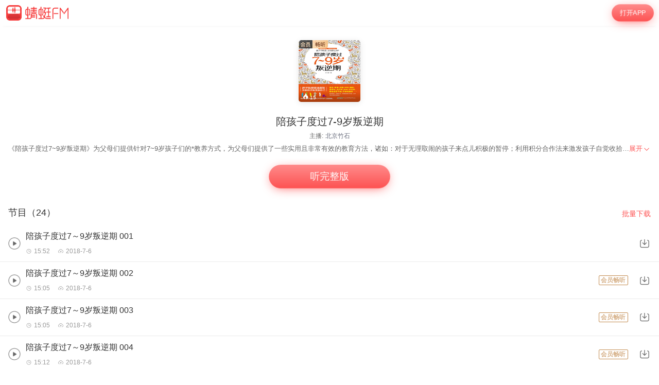

--- FILE ---
content_type: text/html; charset=utf-8
request_url: https://m.qingting.fm/vchannels/259638/
body_size: 20813
content:
<!DOCTYPE html>
<html lang="en">
  <head>
    <title data-react-helmet="true"> 陪孩子度过7-9岁叛逆期在线收听-mp3全集-蜻蜓FM听母婴</title>
    <meta data-react-helmet="true" name="keywords" content="陪孩子度过7-9岁叛逆期,陪孩子度过7-9岁叛逆期在线听,陪孩子度过7-9岁叛逆期mp3全集"/><meta data-react-helmet="true" name="description" content="欢迎收听蜻蜓FM母婴频道的陪孩子度过7-9岁叛逆期，主播：北京竹石。陪孩子度过7-9岁叛逆期包含陪孩子度过7～9岁叛逆期 001，陪孩子度过7～9岁叛逆期 002，陪孩子度过7～9岁叛逆期 003等全集有声母婴大全。您可以下载蜻蜓FM，陪孩子度过7-9岁叛逆期mp3免费下载和收藏，随时随地在线收听。更多“陪孩子度过7-9岁叛逆期”类型的有声母婴音频节目，就听蜻蜓FM母婴类名频道。"/>
    <link data-react-helmet="true" rel="canonical" href="https://www.qtfm.cn/channels/259638/"/><link data-react-helmet="true" rel="stylesheet" href="//at.alicdn.com/t/c/font_420332_ymcfzpvdog.css"/>
    <meta charset="utf-8" />
    <meta
      name="viewport"
      content="width=device-width, initial-scale=1, maximum-scale=1, shrink-to-fit=no"
    />
    <meta http-equiv="X-UA-Compatible" content="IE=edge,chrome=1"/>
    <meta name="bytedance-verification-code" content="1o0ODrvZfr6RqNk+e2dE" />
    <link type="text/css" rel="stylesheet" href="/main.6acceb8693ab3fed6dc5.css" />
    <script type="text/javascript" src="//sss.qtfm.cn/qt-npm/openinstall/1.0.0/index.js"></script>
    <script type="text/javascript" src="//res.wx.qq.com/open/js/jweixin-1.0.0.js"></script>
    <script type="text/javascript" src="https://sss.qtfm.cn/qt-web/qt-jssdk/dist/js/qt-jssdk-1.4.69.js"></script>
    <script type="text/javascript" src="https://bp.staging.qtfm.cn/qt-npm/@qt-base/linkedme/1.4.2/index.umd.js" ></script>
    <script>
      if (linkedme) {
        linkedme.init('d828bfa52e3abbef26d0339a0aaa8640', { type: 'live' }, null);
        linkedme.trigger = function(href) {
          var a = document.createElement('a');
          a.setAttribute('href', href);
          a.onclick = function() {
            linkedme.trigger_deeplink(href);
          }
          a.click();
        }
        linkedme.generate = function(params) {
          return new Promise((resolve, reject) => {
            linkedme.link(params, function(err, response) {
              console.log('linkedme response', response);
              if (err) { 
                reject(err);
              } else {
                resolve(response);
              } 
            }, false);
          });
        };
      }
    </script>
    <!-- Global site tag (gtag.js) - Google Analytics -->
    <script async src="https://www.googletagmanager.com/gtag/js?id=UA-148368616-2"></script>
    <script>
      window.dataLayer = window.dataLayer || [];
      function gtag(){dataLayer.push(arguments);}
      gtag('js', new Date());
      gtag('config', 'UA-148368616-2');
    </script>
    <meta http-equiv="Cache-Control" content="no-siteapp">
    <meta http-equiv="Cache-Control" content="no-transform">
  </head>
  <body>
    <div id="app" data-reactroot=""><div class="app-wrapper" role="wrapper" tabindex="0"><div class="home-root" style="margin-top:50px"><div class="topbar undefined" style="position:fixed"><a class="homepage" href="/"><img class="logo" src="https://pic.qtfm.cn/qt-msite/logo@2x.png"/></a><a id="DownloadBtn" class="open-btn" href="javascript:void(0);" style="cursor:pointer">打开APP</a></div><section class="vchannel-basic-pannel"><div class="channel-intro"><div class="cover"><div class="cover-wrapper"><img class="cover-img" src="http://pic.qtfm.cn/goods/2018/06/27/210d49b9b5488e3f302c18e52b8f0346.jpg!400" alt="陪孩子度过7-9岁叛逆期"/></div><div class="info-bar"><div><div class="bkColor"><i class="iconfont icon-redu-huisedi"></i></div><span class="play-count">15</span></div></div></div><h1 class="title">陪孩子度过7-9岁叛逆期</h1><div class="pods">主播:<a href="/podcasters/6350c2463c8de3898f13a850b5ce6fea">北京竹石</a></div></div></section><div class="desc-panel folded"><article class="content">
  <section class="desc">
    
    <div class="content">《陪孩子度过7~9岁叛逆期》为父母们提供针对7~9岁孩子们的*教养方式，为父母们提供了一些实用且非常有效的教育方法，诸如：对于无理取闹的孩子来点儿积极的暂停；利用积分合作法来激发孩子自觉收拾房间和书包的动机；用装睡法对付睡前吵闹的孩子；设一份“失败奖”来鼓励没考好的孩子；利用“游戏法”提升专注力；让孩子当小老师，利用“外部动机”法唤起孩子做作业的兴趣；让孩子一起参与一些大事情，来强大孩子的身心；等等。
    想知道更多的实用且接地气的教养招数吗？请翻开《陪孩子度过7~9岁叛逆期》，耐心寻找……</div>
  </section>
    <section class="desc">
      
      <div class="content"><p style="margin: 0; padding: 0; line-height: 2;">【付费精品】【火爆完本】《陪孩子度过7~9岁叛逆期》为父母们提供针对7~9岁孩子们的*教养方式，为父母们提供了一些实用且非常有效的教育方法，诸如：对于无理取闹的孩子来点儿积极的暂停；利用积分合作法来激发孩子自觉收拾房间和书包的动机；用装睡法对付睡前吵闹的孩子；设一份“失败奖”来鼓励没考好的孩子；利用“游戏法”提升专注力；让孩子当小老师，利用“外部动机”法唤起孩子做作业的兴趣；让孩子一起参与一些大事情，来强大孩子的身心；等等。 想知道更多的实用且接地气的教养招数吗？请翻开《陪孩子度过7~9岁叛逆期》，耐心寻找……</p></div>
    </section>
</article><div class="btn" role="menuitem" tabindex="0"><span>展开</span><img src="https://sss.qtfm.cn/v3/arrow-down.png" alt=""/></div></div><div class="btn-pannel"></div><div class="list-title-wrapper"><div class="list-title">节目（24）</div><a id="DownloadBtn101" class="download-all" href="javascript:void(0);" style="cursor:pointer">批量下载</a></div><div class="vchannel-play-list"><a class="cont" href="/vchannels/259638/programs/9399055"><img src="https://sss.qtfm.cn/v3/play-circle.png"/><div><h2 class="title single-line">陪孩子度过7～9岁叛逆期 001</h2><div class="items text-small"><div class="time"><i class="duration"></i>15:52</div><div class="date"><i class="date-time"></i>2018-7-6</div></div></div></a><img class="download-icon" src="https://sss.qtfm.cn/v3/download-btn.png"/></div><div class="vchannel-play-list"><a class="cont" href="/vchannels/259638/programs/9399089"><img src="https://sss.qtfm.cn/v3/play-circle.png"/><div><h2 class="title single-line">陪孩子度过7～9岁叛逆期 002</h2><div class="items text-small"><div class="time"><i class="duration"></i>15:05</div><div class="date"><i class="date-time"></i>2018-7-6</div></div></div></a><img class="download-icon" src="https://sss.qtfm.cn/v3/download-btn.png"/></div><div class="vchannel-play-list"><a class="cont" href="/vchannels/259638/programs/9399120"><img src="https://sss.qtfm.cn/v3/play-circle.png"/><div><h2 class="title single-line">陪孩子度过7～9岁叛逆期 003</h2><div class="items text-small"><div class="time"><i class="duration"></i>15:05</div><div class="date"><i class="date-time"></i>2018-7-6</div></div></div></a><img class="download-icon" src="https://sss.qtfm.cn/v3/download-btn.png"/></div><div class="vchannel-play-list"><a class="cont" href="/vchannels/259638/programs/9399137"><img src="https://sss.qtfm.cn/v3/play-circle.png"/><div><h2 class="title single-line">陪孩子度过7～9岁叛逆期 004</h2><div class="items text-small"><div class="time"><i class="duration"></i>15:12</div><div class="date"><i class="date-time"></i>2018-7-6</div></div></div></a><img class="download-icon" src="https://sss.qtfm.cn/v3/download-btn.png"/></div><div class="vchannel-play-list"><a class="cont" href="/vchannels/259638/programs/9399155"><img src="https://sss.qtfm.cn/v3/play-circle.png"/><div><h2 class="title single-line">陪孩子度过7～9岁叛逆期 005</h2><div class="items text-small"><div class="time"><i class="duration"></i>15:01</div><div class="date"><i class="date-time"></i>2018-7-6</div></div></div></a><img class="download-icon" src="https://sss.qtfm.cn/v3/download-btn.png"/></div><div class="vchannel-play-list"><a class="cont" href="/vchannels/259638/programs/9399181"><img src="https://sss.qtfm.cn/v3/play-circle.png"/><div><h2 class="title single-line">陪孩子度过7～9岁叛逆期 006</h2><div class="items text-small"><div class="time"><i class="duration"></i>15:16</div><div class="date"><i class="date-time"></i>2018-7-6</div></div></div></a><img class="download-icon" src="https://sss.qtfm.cn/v3/download-btn.png"/></div><div class="vchannel-play-list"><a class="cont" href="/vchannels/259638/programs/9399202"><img src="https://sss.qtfm.cn/v3/play-circle.png"/><div><h2 class="title single-line">陪孩子度过7～9岁叛逆期 007</h2><div class="items text-small"><div class="time"><i class="duration"></i>15:58</div><div class="date"><i class="date-time"></i>2018-7-6</div></div></div></a><img class="download-icon" src="https://sss.qtfm.cn/v3/download-btn.png"/></div><div class="vchannel-play-list"><a class="cont" href="/vchannels/259638/programs/9399263"><img src="https://sss.qtfm.cn/v3/play-circle.png"/><div><h2 class="title single-line">陪孩子度过7～9岁叛逆期 008</h2><div class="items text-small"><div class="time"><i class="duration"></i>15:23</div><div class="date"><i class="date-time"></i>2018-7-6</div></div></div></a><img class="download-icon" src="https://sss.qtfm.cn/v3/download-btn.png"/></div><div class="vchannel-play-list"><a class="cont" href="/vchannels/259638/programs/9399289"><img src="https://sss.qtfm.cn/v3/play-circle.png"/><div><h2 class="title single-line">陪孩子度过7～9岁叛逆期 009</h2><div class="items text-small"><div class="time"><i class="duration"></i>15:52</div><div class="date"><i class="date-time"></i>2018-7-6</div></div></div></a><img class="download-icon" src="https://sss.qtfm.cn/v3/download-btn.png"/></div><div class="vchannel-play-list"><a class="cont" href="/vchannels/259638/programs/9399317"><img src="https://sss.qtfm.cn/v3/play-circle.png"/><div><h2 class="title single-line">陪孩子度过7～9岁叛逆期 010</h2><div class="items text-small"><div class="time"><i class="duration"></i>15:54</div><div class="date"><i class="date-time"></i>2018-7-6</div></div></div></a><img class="download-icon" src="https://sss.qtfm.cn/v3/download-btn.png"/></div><div class="openmore" style="display:block"><span>加载更多</span></div><div class="m-com-pod-info"><div class="m-com-pod-info-title">主播信息</div><div class="m-com-pod-info-basic"><div class="m-com-pod-info-basic-img"><img src="http://pic.qtfm.cn/cms/podcaster/2019/04/15/a43cb44b10bbe83642d093043d9e6d5a.png" alt="北京竹石"/></div><div class="m-com-pod-info-basic-info"><div class="m-com-pod-info-basic-info-left" alt="北京竹石"><h2 class="pod-nick-name">北京竹石</h2><div class="m-clamp"><div class="m-clamp__inner">人人都是蜻蜓主播，欢迎关注北京竹石</div></div></div><a id="podcaster-6350c2463c8de3898f13a850b5ce6fea" class="m-com-pod-info-basic-info-right" href="javascript:void(0);" style="cursor:pointer">关注</a></div></div><div class="m-com-pod-info-list"><div class="m-com-pod-info-list-item"><div class="m-com-pod-info-list-item-img"><img src="http://pic.qtfm.cn/goods/2018/06/27/210d49b9b5488e3f302c18e52b8f0346.jpg!400" alt="陪孩子度过7-9岁叛逆期"/></div><div class="m-com-pod-info-list-item-play-count"><div><div class="bkcolor"><i class="iconfont icon-redu-huisedi"></i></div><span>15</span></div></div><div class="m-clamp"><div class="m-clamp__inner">《陪孩子度过7~9岁叛逆期》为父母们提供针对7~9岁孩子们的*教养方式，为父母们提供了一些实用且非常有效的教育方法，诸如：对于无理取闹的孩子来点儿积极的暂停；利用积分合作法来激发孩子自觉收拾房间和书包的动机；用装睡法对付睡前吵闹的孩子；设一份“失败奖”来鼓励没考好的孩子；利用“游戏法”提升专注力；让孩子当小老师，利用“外部动机”法唤起孩子做作业的兴趣；让孩子一起参与一些大事情，来强大孩子的身心；等等。
    想知道更多的实用且接地气的教养招数吗？请翻开《陪孩子度过7~9岁叛逆期》，耐心寻找……</div></div></div><div class="m-com-pod-info-list-item"><div class="m-com-pod-info-list-item-img"><img src="http://pic.qtfm.cn/goods/2018/06/27/238a22cfc3c47862aca2cafcbd6cb7c7.jpg!400" alt="性格心理学"/></div><div class="m-com-pod-info-list-item-play-count"><div><div class="bkcolor"><i class="iconfont icon-redu-huisedi"></i></div><span>--</span></div></div><div class="m-clamp"><div class="m-clamp__inner">性格的研究一直是心理学家感兴趣的课题，它也是过去60年来现代心理学重要的领域之一。
      在传统心理学中，性格分析的一些细枝末节被专门挑了出来，一些有趣见解也被拿出来公开讨论，但是主要的问题，即性格分析对于生活的深层意义，却很少被涉及。
      《性格心理学》以“九型人格”系统为主线，以心理学中的“深层心理学”“性格心理学”的理论为基础，详细介绍了性格的特点、类型以及如何矫治性格缺陷等内容。全书语言通俗、案例生动、内容详实，是教人性格分析、性格养成的实用宝典。</div></div></div><div class="m-com-pod-info-list-item"><div class="m-com-pod-info-list-item-img"><img src="http://pic.qtfm.cn/goods/2018/06/27/674f56dc5612e47dd0db957ece80445c.jpg!400" alt="跟谁都能聊得来"/></div><div class="m-com-pod-info-list-item-play-count"><div><div class="bkcolor"><i class="iconfont icon-redu-huisedi"></i></div><span>--</span></div></div><div class="m-clamp"><div class="m-clamp__inner">会聊天的人更受欢迎。会聊天，新朋友就会一个接着一个来！超级聊天学通过实例分析了聊天高手具备的修养，传授您打破沉默的聊天方法，教您运用巧妙的聊天手法来展开与接续，进而培养出让场面热闹的聊天能力。您只要依照本书的方法循序渐进地修习，就一定能够成为聊天高手、交际大王。</div></div></div></div><a id="podcaster-6350c2463c8de3898f13a850b5ce6fea" class="m-com-open-app" href="javascript:void(0);" style="cursor:pointer">APP内查看主播<img class="m-com-open-app-arrow" src="https://sss.qtfm.cn/v3/arrow-down.png"/></a></div><div class="relevant-panel"><div class="title">大家都在听</div><div class="m-tag-show-attr"><a class="badge" href="/categories/3675/attrs/3820/">家庭育儿</a><a class="badge" href="/categories/3637/attrs/3575/">女频</a><a class="badge" href="/categories/3637/attrs/3576/">男频</a><a class="badge" href="/categories/3637/attrs/4611/">会员免费</a></div><div class="relevant-list"><div><div class="item"><a class="m-pod-link" href="/vchannels/234107"><div class="content"><div class="m-channel-info"><div><img class="cover" src="http://pic.qtfm.cn/2017/12/26/partner_7e9c8ca1b231c7a90edfc187af37762b.jpg!200" alt="青柠育儿微课堂-好妈妈从这里开始"/></div><div class="info"><div class="m-clamp m-channel-info-title"><div class="m-clamp__inner">青柠育儿微课堂-好妈妈从这里开始</div></div><div class="m-clamp"><div class="m-clamp__inner">关注【青柠育儿微课堂】了解更多育儿知识，还有孩子们喜欢的成语故事。作为孩子的第一任老师，你是否真的了解教育之道呢？面对孩子的日益成长，你是否遇到了一个又一个的难题？别担心，我们在这里针对孩子成长各个阶段普遍性，典型性的问题进行探讨，帮助家长们培养出健康、优秀的孩子。喜欢的话就点击订阅吧！祝愿所有的妈妈和宝宝都能健康快乐每一天！</div></div><div class="info-bottom"><div><div class="bkColor"><i class="iconfont icon-redu-huisedi"></i></div><span>--</span></div><span><img class="icon" src="https://sss.qtfm.cn/v3/count-fa.png" alt=""/>13<!-- -->期</span></div></div></div></div></a><a id="RelevantList-listundefined" class="m-channel-like" href="javascript:void(0);" style="cursor:pointer">收藏</a></div><div class="item-line"></div></div><div><div class="item"><a class="m-pod-link" href="/vchannels/306836"><div class="content"><div class="m-channel-info"><div><img class="cover" src="http://pic.qtfm.cn/device/3f3fce374bc241d2bd3c8ed5edac0b8a/1561960808848_txKcoobK1.jpeg!200" alt="儿童情商——注意力"/></div><div class="info"><div class="m-clamp m-channel-info-title"><div class="m-clamp__inner">儿童情商——注意力</div></div><div class="m-clamp"><div class="m-clamp__inner">提高孩子注意力的科普小知识</div></div><div class="info-bottom"><div><div class="bkColor"><i class="iconfont icon-redu-huisedi"></i></div><span>--</span></div><span><img class="icon" src="https://sss.qtfm.cn/v3/count-fa.png" alt=""/>14<!-- -->期</span></div></div></div></div></a><a id="RelevantList-listundefined" class="m-channel-like" href="javascript:void(0);" style="cursor:pointer">收藏</a></div><div class="item-line"></div></div><div><div class="item"><a class="m-pod-link" href="/vchannels/259401"><div class="content"><div class="m-channel-info"><div><img class="cover" src="http://pic.qtfm.cn/2018/06/24/partner_ba38185b245f387206bcd6ce105f14fc.jpg!200" alt="家庭成长教育"/></div><div class="info"><div class="m-clamp m-channel-info-title"><div class="m-clamp__inner">家庭成长教育</div></div><div class="m-clamp"><div class="m-clamp__inner">帮助更多爸爸妈妈解决孩子教育烦恼，促进孩子健康成长，培养孩子良好习惯。

教育孩子不是一蹴而就，系统的学习让您们更加了解孩子的世界，倾听孩子内心的声音！

孩子的教育关乎您25-60岁的生活状态，决不能随波追流，要有自己的教育规划！</div></div><div class="info-bottom"><div><div class="bkColor"><i class="iconfont icon-redu-huisedi"></i></div><span>--</span></div><span><img class="icon" src="https://sss.qtfm.cn/v3/count-fa.png" alt=""/>9<!-- -->期</span></div></div></div></div></a><a id="RelevantList-listundefined" class="m-channel-like" href="javascript:void(0);" style="cursor:pointer">收藏</a></div><div class="item-line"></div></div><div><div class="item"><a class="m-pod-link" href="/vchannels/262157"><div class="content"><div class="m-channel-info"><div><img class="cover" src="http://pic.qtfm.cn/2018/07/13/partner_7f666332b8ac4f1be6437757d35af4db.jpg!200" alt="首都父母学堂公益微课堂"/></div><div class="info"><div class="m-clamp m-channel-info-title"><div class="m-clamp__inner">首都父母学堂公益微课堂</div></div><div class="m-clamp"><div class="m-clamp__inner">“首都父母学堂”是由北京市妇女联合会与北京开放大学指导，由首都女性终身学习平台、北京市开放大学社会教育学院和北京扫扫看科技有限公司联合主办的一个专门针对家长开设家庭教育的专业课堂，课程通过理论分析、案例讲解、故事分享等形式，培养家长经过学习和自律来提高自身素养，为孩子打造一个美好的成长环境，让大家更好的陪伴孩子成长。</div></div><div class="info-bottom"><div><div class="bkColor"><i class="iconfont icon-redu-huisedi"></i></div><span>--</span></div><span><img class="icon" src="https://sss.qtfm.cn/v3/count-fa.png" alt=""/>31<!-- -->期</span></div></div></div></div></a><a id="RelevantList-listundefined" class="m-channel-like" href="javascript:void(0);" style="cursor:pointer">收藏</a></div><div class="item-line"></div></div><div><div class="item"><a class="m-pod-link" href="/vchannels/289237"><div class="content"><div class="m-channel-info"><div><img class="cover" src="http://upload-up.qtfm.cn/device/8d376a4a635f46c9a88225060b3d3d8f/1553047123448_ljPFgQxDB.png" alt="秒解育儿困惑"/></div><div class="info"><div class="m-clamp m-channel-info-title"><div class="m-clamp__inner">秒解育儿困惑</div></div><div class="m-clamp"><div class="m-clamp__inner">你在育儿中遇到的所有困惑，这里都有解答 ：

1、我的孩子现在两岁半，一受挫（比如摔倒）就容易发脾气，大哭，有时甚至撞自己的头。我该怎么办？

2、我的女儿4岁，在家里什么事情都做得很好，但在学校，老师一问起来，她想都没想就说不会，怎么办？

3、家长情绪爆发时如何平复情绪，如何与孩子和解？

 每天刷新你的育儿观，10000名精英父母的教养手册。</div></div><div class="info-bottom"><div><div class="bkColor"><i class="iconfont icon-redu-huisedi"></i></div><span>--</span></div><span><img class="icon" src="https://sss.qtfm.cn/v3/count-fa.png" alt=""/>45<!-- -->期</span></div></div></div></div></a><a id="RelevantList-listundefined" class="m-channel-like" href="javascript:void(0);" style="cursor:pointer">收藏</a></div><div class="item-line"></div></div><div><div class="item"><a class="m-pod-link" href="/vchannels/257679"><div class="content"><div class="m-channel-info"><div><img class="cover" src="http://pic.qtfm.cn/2018/06/06/partner_f124086fdf009e203424e9a580f7a345.jpg!200" alt="家庭教育是科学也是艺术"/></div><div class="info"><div class="m-clamp m-channel-info-title"><div class="m-clamp__inner">家庭教育是科学也是艺术</div></div><div class="m-clamp"><div class="m-clamp__inner">哆啦潮妈为什么要做这个音频？
	为了讲述家庭教育的重要性！针对中国的教育的缺陷，家长在家庭教育中能做什么补救？
	家庭教育的正确打开方式？
	亲子关系在家庭教育中的重要意义？
	我国家庭教育中最大的误区是什么？为什么？
	家庭教育中父母应该扮演什么样的角色？
	家庭教育中夫妻之间应该怎么相处？
	多啦潮妈在平时的学习和工作中总结出自己的育儿心经，并在实战中得到成效，专注于帮助爸爸妈妈们实现平和沟通，教会父母提高孩子情商的方法，家庭中亲子之间的沟通秘诀，夫妻之间的相处之道，不让感情被琐碎的生活消磨殆尽！

	所以：音频内容均是多啦潮妈本人的观点，仅供参考，疏漏之处，敬请谅解！
	每个孩子都是独一无二的，各不相同，有想了解和学习更多的宝爸宝妈可以加我我会手把手教你更务实更接地气的育儿方法！也可以留言批评指正，你们的支持将是我无限的动力，谢谢！</div></div><div class="info-bottom"><div><div class="bkColor"><i class="iconfont icon-redu-huisedi"></i></div><span>22</span></div><span><img class="icon" src="https://sss.qtfm.cn/v3/count-fa.png" alt=""/>46<!-- -->期</span></div></div></div></div></a><a id="RelevantList-listundefined" class="m-channel-like" href="javascript:void(0);" style="cursor:pointer">收藏</a></div><div class="item-line"></div></div><div><div class="item"><a class="m-pod-link" href="/vchannels/405904"><div class="content"><div class="m-channel-info"><div><img class="cover" src="http://pic.qtfm.cn/goods/2021/05/17/97e327a0a66b647e3199e4aa2ed6ee60.jpg!200" alt="让孩子爱上阅读|正面管教、阅读写作得分策略"/></div><div class="info"><div class="m-clamp m-channel-info-title"><div class="m-clamp__inner">让孩子爱上阅读|正面管教、阅读写作得分策略</div></div><div class="m-clamp"><div class="m-clamp__inner">成功的亲子阅读是正面管教的关键。儿童作家闵小玲坚持“与孩子同行”的育儿理念，他指导自己的儿子分阶段阅读，帮助孩子建立了良好的学习习惯，助力孩子考入北京大学。本书是她十几年育儿经验的总结，对有育儿困惑的家长来说，方法实用有效。

专门为3~8岁儿童父母打造，帮助父母捕捉孩子阅读敏感期，并提供分龄阅读指导法：什么年龄看什么书，父母怎么教，怎么说……按照本书提供的方法来做，迅速提高孩子的阅读力和理解力，确保入学后语文学习跟得上，阅读写作顺利得分，成绩稳步提高。

更有亲子和谐相处的家教方法，有效的亲子沟通能够提高孩子的思维能力和表达力、社交力，让孩子快人一步；养育共情力和专注力和审美力，陪孩子终身发展。不吼不叫，养出孩子的核心竞争力。</div></div><div class="info-bottom"><div><div class="bkColor"><i class="iconfont icon-redu-huisedi"></i></div><span>--</span></div><span><img class="icon" src="https://sss.qtfm.cn/v3/count-fa.png" alt=""/>43<!-- -->期</span></div></div></div></div></a><a id="RelevantList-listundefined" class="m-channel-like" href="javascript:void(0);" style="cursor:pointer">收藏</a></div><div class="item-line"></div></div><div><div class="item"><a class="m-pod-link" href="/vchannels/311255"><div class="content"><div class="m-channel-info"><div><img class="cover" src="http://pic.qtfm.cn/goods/2019/07/11/fe87b95d8fc41bfb85a371332034270d.jpg!200" alt="不吼不叫，战胜拖拉磨蹭"/></div><div class="info"><div class="m-clamp m-channel-info-title"><div class="m-clamp__inner">不吼不叫，战胜拖拉磨蹭</div></div><div class="m-clamp"><div class="m-clamp__inner">孩子写作业磨磨蹭蹭，摸摸这扣扣那，半天写不了几个字！ 每天不洗漱不上床，磨蹭到很晚才睡觉！ 早晨拖拖拉拉丢三落四，快迟到了才出门！
本课程将告诉你拖延的秘密，根治拖延的3个绝妙方法。对于3-12岁的孩子，是调整改善拖拉的最佳时期。父母必须要有针对性的进行训练和引导，帮助孩子学会时间管理，从小就要养成良好的习惯，形成良好的性格，让孩子受益终生！！！</div></div><div class="info-bottom"><div><div class="bkColor"><i class="iconfont icon-redu-huisedi"></i></div><span>--</span></div><span><img class="icon" src="https://sss.qtfm.cn/v3/count-fa.png" alt=""/>10<!-- -->期</span></div></div></div></div></a><a id="RelevantList-listundefined" class="m-channel-like" href="javascript:void(0);" style="cursor:pointer">收藏</a></div><div class="item-line"></div></div><div><div class="item"><a class="m-pod-link" href="/vchannels/321207"><div class="content"><div class="m-channel-info"><div><img class="cover" src="http://pic.qtfm.cn/device/f5790f08f8364d2bacb24c9929ba95a1/1566206098892_-yvRFbAOi.jpeg!200" alt="天才宝妈的育儿经：解决亲子沟通难题"/></div><div class="info"><div class="m-clamp m-channel-info-title"><div class="m-clamp__inner">天才宝妈的育儿经：解决亲子沟通难题</div></div><div class="m-clamp"><div class="m-clamp__inner">这就是亲子教育，孩子们来的时候，让我们措手不及。孩子们成长过程，让我们不知所措。孩子们慢慢长大，我们却渐行渐远。每堂课都来源于生活，真实而朴素地照亮每个有孩子的家庭，每段总结都来源于妈妈深度而智慧的领悟，每堂课都是超级浓缩的亲子精华，抚平你的焦虑释放你的爱和信心，面对与孩子相处的每天</div></div><div class="info-bottom"><div><div class="bkColor"><i class="iconfont icon-redu-huisedi"></i></div><span>47</span></div><span><img class="icon" src="https://sss.qtfm.cn/v3/count-fa.png" alt=""/>34<!-- -->期</span></div></div></div></div></a><a id="RelevantList-listundefined" class="m-channel-like" href="javascript:void(0);" style="cursor:pointer">收藏</a></div><div class="item-line"></div></div><div><div class="item"><a class="m-pod-link" href="/vchannels/319478"><div class="content"><div class="m-channel-info"><div><img class="cover" src="http://pic.qtfm.cn/device/29ededce6f9b4b4087d685f243c25048/1568173479509_HHz78tj3i.png!200" alt="每天10分钟掌握少儿高财商教育"/></div><div class="info"><div class="m-clamp m-channel-info-title"><div class="m-clamp__inner">每天10分钟掌握少儿高财商教育</div></div><div class="m-clamp"><div class="m-clamp__inner">90%父母忽略的核心能力教育</div></div><div class="info-bottom"><div><div class="bkColor"><i class="iconfont icon-redu-huisedi"></i></div><span>18</span></div><span><img class="icon" src="https://sss.qtfm.cn/v3/count-fa.png" alt=""/>21<!-- -->期</span></div></div></div></div></a><a id="RelevantList-listundefined" class="m-channel-like" href="javascript:void(0);" style="cursor:pointer">收藏</a></div><div class="item-line"></div></div></div><div class="btn-container"><a id="DownloadBtn5大家都在听" class="find-more" href="javascript:void(0);" style="cursor:pointer">必听推荐</a></div></div><div class="copyright"><img class="cp-logo" src="https://pic.qtfm.cn/qt-msite/logo@2x.png" alt="logo"/><a class="cp-btn" href="javascript:void(0);"><div class="cp-text">打开APP，高品质·离线听</div><img class="cp-icon" src="https://pic.qtfm.cn/qt-msite/icon-arrow-right-white@2x.png" alt="icon"/></a><div class="cp-link"><a class="cp-text" href="http://apk.qtfm.cn/releases/QingTingFm_DL.apk">客户端</a><div class="cp-gap"></div><a class="cp-text" rel="nofollow" href="/">返回首页</a><div class="cp-gap"></div><a class="cp-text" href="mailto:support@qingtingfm.com" rel="nofollow">反馈</a></div><div class="cp-info"><p><a href="https://beian.miit.gov.cn" target="_blank" rel="noreferrer">沪ICP备06026464号-4</a> <!-- -->网络文化经营许可证</p><p>沪网文[2014]0587-137号</p><p>信息网络传播视听许可证：0911603</p><p>©2011-2019 qingting.fm ALL Rights Reserved.</p><p>应用名称：蜻蜓FM | 开发者：上海麦克风文化传媒有限公司</p><p>版本号：9.5.0 | <a href="https://sss.qingting.fm/qt-agreement/permission-20190724.html" target="_blank" rel="noreferrer">应用权限</a> | <a href="https://sss.qtfm.cn/qt-agreement/privacy-20190724.html" target="_blank" rel="noreferrer">隐私协议</a></p></div></div></div><a href="/vchannels/undefined/programs/undefined?position=undefined"><div></div></a></div></div>
    <script type="text/javascript">
      window.ssrURL="%2Fvchannels%2F259638%2F"
      window.__initStores={"VChannelStore":{"channel":{"id":259638,"v":"a974e0373a85e90571ec74c883453fc7","title":"陪孩子度过7-9岁叛逆期","cover":"http://pic.qtfm.cn/goods/2018/06/27/210d49b9b5488e3f302c18e52b8f0346.jpg","sale_props":"9399055","free_duration":-1,"program_count":24,"purchase":{"fee":19.9,"id":"5b3edd43ab11077ddd4df3f1","item_type":2,"vip_fee":17.51,"economize_fee":2.39,"origin_fee":19.9},"thumbs":{"200_thumb":"http://pic.qtfm.cn/goods/2018/06/27/210d49b9b5488e3f302c18e52b8f0346.jpg!200","400_thumb":"http://pic.qtfm.cn/goods/2018/06/27/210d49b9b5488e3f302c18e52b8f0346.jpg!400","800_thumb":"http://pic.qtfm.cn/goods/2018/06/27/210d49b9b5488e3f302c18e52b8f0346.jpg!800"},"description":"《陪孩子度过7~9岁叛逆期》为父母们提供针对7~9岁孩子们的*教养方式，为父母们提供了一些实用且非常有效的教育方法，诸如：对于无理取闹的孩子来点儿积极的暂停；利用积分合作法来激发孩子自觉收拾房间和书包的动机；用装睡法对付睡前吵闹的孩子；设一份“失败奖”来鼓励没考好的孩子；利用“游戏法”提升专注力；让孩子当小老师，利用“外部动机”法唤起孩子做作业的兴趣；让孩子一起参与一些大事情，来强大孩子的身心；等等。\n    想知道更多的实用且接地气的教养招数吗？请翻开《陪孩子度过7~9岁叛逆期》，耐心寻找……","create_time":"2018-06-27 10:14:00","update_time":"2018-07-06 11:08:01","category_id":3675,"view_type":0,"novel_monthly_vip":true,"finished":1,"estimate_program_count":0,"source":"","second_category_id":3820,"rec_words":"实用且非常有效的教育方法","rec_focus_cover":"","skip_duration_source":"","video_cover":"","default_play_type":"audio","channel_update_time":"2018-07-06 11:08:01","header_duration":0,"tail_duration":0,"latest_region":"","is_course":false,"score":6,"playcount":"1.7万","clout":15,"podcasters":[{"qingtingId":"6350c2463c8de3898f13a850b5ce6fea","name":"北京竹石","avatar":"http://pic.qtfm.cn/cms/podcaster/2019/04/15/a43cb44b10bbe83642d093043d9e6d5a.png"}],"present":{"id":"5b3edd59335c2805df4e7948","name":"陪孩子度过7-9岁叛逆期赠礼","fee":19.9},"recommend_bar":{"type":"vip","description":"领取7天免费畅听","button_text":"立即开通","url":"https://m.qtfm.cn/vips/members/","redirect":"https://m.qtfm.cn/vips/members/"},"detail":"<style>\n* {\n  box-sizing: border-box;\n  -webkit-tap-highlight-color: transparent;\n  outline: none;\n}\nimg {\n  max-width: 100%;\n}\nbody, html {\n  word-break: break-all;\n  font-size: 20px;\n}\nbody {\n  color: #fff;\n  font-family: PingFangSC-Regular, \\'Helvetica Neue\\', Helvetica, Arial, sans-serif;\n  margin: 0;\n  font-weight: 300;\n}\na {\n\\ttext-decoration: none;\n\\tcolor: #fff;\n}\nsection {\n  padding: 0.8rem 0.8rem 0 0.8rem;\n}\nsection:not(:last-child) {\n  margin-bottom: 0.6rem;\n}\nsection .title {\n  margin-bottom: 0.2rem;\n  font-size: 0.8rem;\n  line-height: 1.375;\n  font-weight: 500;\n  font-family: PingFangSC-Medium, \\'Helvetica Neue\\', Helvetica, Arial, sans-serif;\n}\nsection .title span {\n  display: inline-block;\n}\nsection .content {\n  font-size: 0.7rem;\n  line-height: 157%;\n  color: rgba(255, 255, 255, 0.8);\n}\np {\n  line-height: 1.57 !important;\n}\n</style>\n  <section class=\"desc\">\n    <div class=\"title\"><span>简介</span></div>\n    <div class=\"content\">《陪孩子度过7~9岁叛逆期》为父母们提供针对7~9岁孩子们的*教养方式，为父母们提供了一些实用且非常有效的教育方法，诸如：对于无理取闹的孩子来点儿积极的暂停；利用积分合作法来激发孩子自觉收拾房间和书包的动机；用装睡法对付睡前吵闹的孩子；设一份“失败奖”来鼓励没考好的孩子；利用“游戏法”提升专注力；让孩子当小老师，利用“外部动机”法唤起孩子做作业的兴趣；让孩子一起参与一些大事情，来强大孩子的身心；等等。\n    想知道更多的实用且接地气的教养招数吗？请翻开《陪孩子度过7~9岁叛逆期》，耐心寻找……</div>\n  </section>\n    <section class=\"desc\">\n      <div class=\"title\"><span>简介</span></div>\n      <div class=\"content\"><p style=\"margin: 0; padding: 0; line-height: 2;\">【付费精品】【火爆完本】《陪孩子度过7~9岁叛逆期》为父母们提供针对7~9岁孩子们的*教养方式，为父母们提供了一些实用且非常有效的教育方法，诸如：对于无理取闹的孩子来点儿积极的暂停；利用积分合作法来激发孩子自觉收拾房间和书包的动机；用装睡法对付睡前吵闹的孩子；设一份“失败奖”来鼓励没考好的孩子；利用“游戏法”提升专注力；让孩子当小老师，利用“外部动机”法唤起孩子做作业的兴趣；让孩子一起参与一些大事情，来强大孩子的身心；等等。 想知道更多的实用且接地气的教养招数吗？请翻开《陪孩子度过7~9岁叛逆期》，耐心寻找……</p></div>\n    </section>\n","biggie_playpage":false,"vip_label":"会员畅听","badge":{"url":"http://pic.qtfm.cn/qthome/2021/01/28/vip-free.png"},"latest_program":"陪孩子度过7～9岁叛逆期 001","img":"http://pic.qtfm.cn/goods/2018/06/27/210d49b9b5488e3f302c18e52b8f0346.jpg!400","channelId":259638,"desc":"《陪孩子度过7~9岁叛逆期》为父母们提供针对7~9岁孩子们的*教养方式，为父母们提供了一些实用且非常有效的教育方法，诸如：对于无理取闹的孩子来点儿积极的暂停；利用积分合作法来激发孩子自觉收拾房间和书包的动机；用装睡法对付睡前吵闹的孩子；设一份“失败奖”来鼓励没考好的孩子；利用“游戏法”提升专注力；让孩子当小老师，利用“外部动机”法唤起孩子做作业的兴趣；让孩子一起参与一些大事情，来强大孩子的身心；等等。\n    想知道更多的实用且接地气的教养招数吗？请翻开《陪孩子度过7~9岁叛逆期》，耐心寻找……","programCount":24,"playCount":"1.7万","categoryId":3675,"channelType":"channel-sale","purchaseId":"5b3edd43ab11077ddd4df3f1","aigc":{"id":0,"channel_id":0,"aigc_cover":0,"create_time":"0001-01-01T00:00:00Z","update_time":"0001-01-01T00:00:00Z"}},"recommends":[{"channelId":234107,"title":"青柠育儿微课堂-好妈妈从这里开始","desc":"关注【青柠育儿微课堂】了解更多育儿知识，还有孩子们喜欢的成语故事。作为孩子的第一任老师，你是否真的了解教育之道呢？面对孩子的日益成长，你是否遇到了一个又一个的难题？别担心，我们在这里针对孩子成长各个阶段普遍性，典型性的问题进行探讨，帮助家长们培养出健康、优秀的孩子。喜欢的话就点击订阅吧！祝愿所有的妈妈和宝宝都能健康快乐每一天！","img":"http://pic.qtfm.cn/2017/12/26/partner_7e9c8ca1b231c7a90edfc187af37762b.jpg!200","score":6,"playCount":"4.2万","itemType":0,"programCount":13,"clout":null},{"channelId":306836,"title":"儿童情商——注意力","desc":"提高孩子注意力的科普小知识","img":"http://pic.qtfm.cn/device/3f3fce374bc241d2bd3c8ed5edac0b8a/1561960808848_txKcoobK1.jpeg!200","score":6,"playCount":"4.7万","itemType":0,"programCount":14,"clout":null},{"channelId":259401,"title":"家庭成长教育","desc":"帮助更多爸爸妈妈解决孩子教育烦恼，促进孩子健康成长，培养孩子良好习惯。\n\n教育孩子不是一蹴而就，系统的学习让您们更加了解孩子的世界，倾听孩子内心的声音！\n\n孩子的教育关乎您25-60岁的生活状态，决不能随波追流，要有自己的教育规划！","img":"http://pic.qtfm.cn/2018/06/24/partner_ba38185b245f387206bcd6ce105f14fc.jpg!200","score":6,"playCount":"3.7万","itemType":0,"programCount":9,"clout":null},{"channelId":262157,"title":"首都父母学堂公益微课堂","desc":"“首都父母学堂”是由北京市妇女联合会与北京开放大学指导，由首都女性终身学习平台、北京市开放大学社会教育学院和北京扫扫看科技有限公司联合主办的一个专门针对家长开设家庭教育的专业课堂，课程通过理论分析、案例讲解、故事分享等形式，培养家长经过学习和自律来提高自身素养，为孩子打造一个美好的成长环境，让大家更好的陪伴孩子成长。","img":"http://pic.qtfm.cn/2018/07/13/partner_7f666332b8ac4f1be6437757d35af4db.jpg!200","score":9,"playCount":"7.0万","itemType":0,"programCount":31,"clout":null},{"channelId":289237,"title":"秒解育儿困惑","desc":"你在育儿中遇到的所有困惑，这里都有解答 ：\n\n1、我的孩子现在两岁半，一受挫（比如摔倒）就容易发脾气，大哭，有时甚至撞自己的头。我该怎么办？\n\n2、我的女儿4岁，在家里什么事情都做得很好，但在学校，老师一问起来，她想都没想就说不会，怎么办？\n\n3、家长情绪爆发时如何平复情绪，如何与孩子和解？\n\n 每天刷新你的育儿观，10000名精英父母的教养手册。","img":"http://upload-up.qtfm.cn/device/8d376a4a635f46c9a88225060b3d3d8f/1553047123448_ljPFgQxDB.png","score":6,"playCount":"3.3万","itemType":0,"programCount":45,"clout":null},{"channelId":257679,"title":"家庭教育是科学也是艺术","desc":"哆啦潮妈为什么要做这个音频？\n\t为了讲述家庭教育的重要性！针对中国的教育的缺陷，家长在家庭教育中能做什么补救？\n\t家庭教育的正确打开方式？\n\t亲子关系在家庭教育中的重要意义？\n\t我国家庭教育中最大的误区是什么？为什么？\n\t家庭教育中父母应该扮演什么样的角色？\n\t家庭教育中夫妻之间应该怎么相处？\n\t多啦潮妈在平时的学习和工作中总结出自己的育儿心经，并在实战中得到成效，专注于帮助爸爸妈妈们实现平和沟通，教会父母提高孩子情商的方法，家庭中亲子之间的沟通秘诀，夫妻之间的相处之道，不让感情被琐碎的生活消磨殆尽！\n\n\t所以：音频内容均是多啦潮妈本人的观点，仅供参考，疏漏之处，敬请谅解！\n\t每个孩子都是独一无二的，各不相同，有想了解和学习更多的宝爸宝妈可以加我我会手把手教你更务实更接地气的育儿方法！也可以留言批评指正，你们的支持将是我无限的动力，谢谢！","img":"http://pic.qtfm.cn/2018/06/06/partner_f124086fdf009e203424e9a580f7a345.jpg!200","score":6,"playCount":"32.9万","itemType":0,"programCount":46,"clout":22},{"channelId":405904,"title":"让孩子爱上阅读|正面管教、阅读写作得分策略","desc":"成功的亲子阅读是正面管教的关键。儿童作家闵小玲坚持“与孩子同行”的育儿理念，他指导自己的儿子分阶段阅读，帮助孩子建立了良好的学习习惯，助力孩子考入北京大学。本书是她十几年育儿经验的总结，对有育儿困惑的家长来说，方法实用有效。\n\n专门为3~8岁儿童父母打造，帮助父母捕捉孩子阅读敏感期，并提供分龄阅读指导法：什么年龄看什么书，父母怎么教，怎么说……按照本书提供的方法来做，迅速提高孩子的阅读力和理解力，确保入学后语文学习跟得上，阅读写作顺利得分，成绩稳步提高。\n\n更有亲子和谐相处的家教方法，有效的亲子沟通能够提高孩子的思维能力和表达力、社交力，让孩子快人一步；养育共情力和专注力和审美力，陪孩子终身发展。不吼不叫，养出孩子的核心竞争力。","img":"http://pic.qtfm.cn/goods/2021/05/17/97e327a0a66b647e3199e4aa2ed6ee60.jpg!200","score":6,"playCount":"1577","itemType":2,"programCount":43,"clout":null,"fee":12},{"channelId":311255,"title":"不吼不叫，战胜拖拉磨蹭","desc":"孩子写作业磨磨蹭蹭，摸摸这扣扣那，半天写不了几个字！ 每天不洗漱不上床，磨蹭到很晚才睡觉！ 早晨拖拖拉拉丢三落四，快迟到了才出门！\n本课程将告诉你拖延的秘密，根治拖延的3个绝妙方法。对于3-12岁的孩子，是调整改善拖拉的最佳时期。父母必须要有针对性的进行训练和引导，帮助孩子学会时间管理，从小就要养成良好的习惯，形成良好的性格，让孩子受益终生！！！","img":"http://pic.qtfm.cn/goods/2019/07/11/fe87b95d8fc41bfb85a371332034270d.jpg!200","score":6,"playCount":"1.0万","itemType":2,"programCount":10,"clout":null,"fee":39.9},{"channelId":321207,"title":"天才宝妈的育儿经：解决亲子沟通难题","desc":"这就是亲子教育，孩子们来的时候，让我们措手不及。孩子们成长过程，让我们不知所措。孩子们慢慢长大，我们却渐行渐远。每堂课都来源于生活，真实而朴素地照亮每个有孩子的家庭，每段总结都来源于妈妈深度而智慧的领悟，每堂课都是超级浓缩的亲子精华，抚平你的焦虑释放你的爱和信心，面对与孩子相处的每天","img":"http://pic.qtfm.cn/device/f5790f08f8364d2bacb24c9929ba95a1/1566206098892_-yvRFbAOi.jpeg!200","score":6,"playCount":"2.2万","itemType":2,"programCount":34,"clout":47,"fee":69},{"channelId":319478,"title":"每天10分钟掌握少儿高财商教育","desc":"90%父母忽略的核心能力教育","img":"http://pic.qtfm.cn/device/29ededce6f9b4b4087d685f243c25048/1568173479509_HHz78tj3i.png!200","score":10,"playCount":"5203","itemType":2,"programCount":21,"clout":18,"fee":99}],"attributes":[{"name":"家庭育儿","id":3820,"categoryId":3675,"path":"/categories/3675/attrs/3820/"},{"name":"女频","id":3575,"categoryId":3637,"path":"/categories/3637/attrs/3575/"},{"name":"男频","id":3576,"categoryId":3637,"path":"/categories/3637/attrs/3576/"},{"name":"会员免费","id":4611,"categoryId":3637,"path":"/categories/3637/attrs/4611/"}],"programs":{"total":24,"items":[{"programId":9399055,"title":"陪孩子度过7～9岁叛逆期 001","duration":952,"updateTime":"2018-07-06T03:08:00.000Z","isFree":true,"fee":0,"playCount":"5599","saleStatus":"free"},{"programId":9399089,"title":"陪孩子度过7～9岁叛逆期 002","duration":905,"updateTime":"2018-07-06T03:08:00.000Z","isFree":false,"fee":0,"playCount":"1782","saleStatus":"unpaid"},{"programId":9399120,"title":"陪孩子度过7～9岁叛逆期 003","duration":905,"updateTime":"2018-07-06T03:08:00.000Z","isFree":false,"fee":0,"playCount":"1258","saleStatus":"unpaid"},{"programId":9399137,"title":"陪孩子度过7～9岁叛逆期 004","duration":912,"updateTime":"2018-07-06T03:08:00.000Z","isFree":false,"fee":0,"playCount":"1013","saleStatus":"unpaid"},{"programId":9399155,"title":"陪孩子度过7～9岁叛逆期 005","duration":901,"updateTime":"2018-07-06T03:08:00.000Z","isFree":false,"fee":0,"playCount":"806","saleStatus":"unpaid"},{"programId":9399181,"title":"陪孩子度过7～9岁叛逆期 006","duration":916,"updateTime":"2018-07-06T03:08:00.000Z","isFree":false,"fee":0,"playCount":"711","saleStatus":"unpaid"},{"programId":9399202,"title":"陪孩子度过7～9岁叛逆期 007","duration":958,"updateTime":"2018-07-06T03:08:00.000Z","isFree":false,"fee":0,"playCount":"630","saleStatus":"unpaid"},{"programId":9399263,"title":"陪孩子度过7～9岁叛逆期 008","duration":923,"updateTime":"2018-07-06T03:08:00.000Z","isFree":false,"fee":0,"playCount":"541","saleStatus":"unpaid"},{"programId":9399289,"title":"陪孩子度过7～9岁叛逆期 009","duration":952,"updateTime":"2018-07-06T03:08:00.000Z","isFree":false,"fee":0,"playCount":"466","saleStatus":"unpaid"},{"programId":9399317,"title":"陪孩子度过7～9岁叛逆期 010","duration":954,"updateTime":"2018-07-06T03:08:00.000Z","isFree":false,"fee":0,"playCount":"400","saleStatus":"unpaid"},{"programId":9399339,"title":"陪孩子度过7～9岁叛逆期 011","duration":928,"updateTime":"2018-07-06T03:08:00.000Z","isFree":false,"fee":0,"playCount":"382","saleStatus":"unpaid"},{"programId":9399356,"title":"陪孩子度过7～9岁叛逆期 012","duration":931,"updateTime":"2018-07-06T03:08:00.000Z","isFree":false,"fee":0,"playCount":"361","saleStatus":"unpaid"},{"programId":9399371,"title":"陪孩子度过7～9岁叛逆期 013","duration":933,"updateTime":"2018-07-06T03:08:00.000Z","isFree":false,"fee":0,"playCount":"385","saleStatus":"unpaid"},{"programId":9399383,"title":"陪孩子度过7～9岁叛逆期 014","duration":904,"updateTime":"2018-07-06T03:08:00.000Z","isFree":false,"fee":0,"playCount":"331","saleStatus":"unpaid"},{"programId":9399400,"title":"陪孩子度过7～9岁叛逆期 015","duration":960,"updateTime":"2018-07-06T03:08:00.000Z","isFree":false,"fee":0,"playCount":"302","saleStatus":"unpaid"},{"programId":9399412,"title":"陪孩子度过7～9岁叛逆期 016","duration":962,"updateTime":"2018-07-06T03:08:00.000Z","isFree":false,"fee":0,"playCount":"279","saleStatus":"unpaid"},{"programId":9399422,"title":"陪孩子度过7～9岁叛逆期 017","duration":916,"updateTime":"2018-07-06T03:08:00.000Z","isFree":false,"fee":0,"playCount":"251","saleStatus":"unpaid"},{"programId":9399435,"title":"陪孩子度过7～9岁叛逆期 018","duration":982,"updateTime":"2018-07-06T03:08:00.000Z","isFree":false,"fee":0,"playCount":"293","saleStatus":"unpaid"},{"programId":9399449,"title":"陪孩子度过7～9岁叛逆期 019","duration":990,"updateTime":"2018-07-06T03:08:00.000Z","isFree":false,"fee":0,"playCount":"259","saleStatus":"unpaid"},{"programId":9399457,"title":"陪孩子度过7～9岁叛逆期 020","duration":993,"updateTime":"2018-07-06T03:08:00.000Z","isFree":false,"fee":0,"playCount":"233","saleStatus":"unpaid"},{"programId":9399469,"title":"陪孩子度过7～9岁叛逆期 021","duration":1015,"updateTime":"2018-07-06T03:08:00.000Z","isFree":false,"fee":0,"playCount":"204","saleStatus":"unpaid"},{"programId":9399476,"title":"陪孩子度过7～9岁叛逆期 022","duration":994,"updateTime":"2018-07-06T03:08:00.000Z","isFree":false,"fee":0,"playCount":"200","saleStatus":"unpaid"},{"programId":9399483,"title":"陪孩子度过7～9岁叛逆期 023","duration":985,"updateTime":"2018-07-06T03:08:01.000Z","isFree":false,"fee":0,"playCount":"187","saleStatus":"unpaid"},{"programId":9399492,"title":"陪孩子度过7～9岁叛逆期 024完结","duration":591,"updateTime":"2018-07-06T03:08:01.000Z","isFree":false,"fee":0,"playCount":"264","saleStatus":"unpaid"}]},"currentList":[{"programId":9399055,"title":"陪孩子度过7～9岁叛逆期 001","duration":952,"updateTime":"2018-07-06T03:08:00.000Z","isFree":true,"fee":0,"playCount":"5599","saleStatus":"free"},{"programId":9399089,"title":"陪孩子度过7～9岁叛逆期 002","duration":905,"updateTime":"2018-07-06T03:08:00.000Z","isFree":false,"fee":0,"playCount":"1782","saleStatus":"unpaid"},{"programId":9399120,"title":"陪孩子度过7～9岁叛逆期 003","duration":905,"updateTime":"2018-07-06T03:08:00.000Z","isFree":false,"fee":0,"playCount":"1258","saleStatus":"unpaid"},{"programId":9399137,"title":"陪孩子度过7～9岁叛逆期 004","duration":912,"updateTime":"2018-07-06T03:08:00.000Z","isFree":false,"fee":0,"playCount":"1013","saleStatus":"unpaid"},{"programId":9399155,"title":"陪孩子度过7～9岁叛逆期 005","duration":901,"updateTime":"2018-07-06T03:08:00.000Z","isFree":false,"fee":0,"playCount":"806","saleStatus":"unpaid"},{"programId":9399181,"title":"陪孩子度过7～9岁叛逆期 006","duration":916,"updateTime":"2018-07-06T03:08:00.000Z","isFree":false,"fee":0,"playCount":"711","saleStatus":"unpaid"},{"programId":9399202,"title":"陪孩子度过7～9岁叛逆期 007","duration":958,"updateTime":"2018-07-06T03:08:00.000Z","isFree":false,"fee":0,"playCount":"630","saleStatus":"unpaid"},{"programId":9399263,"title":"陪孩子度过7～9岁叛逆期 008","duration":923,"updateTime":"2018-07-06T03:08:00.000Z","isFree":false,"fee":0,"playCount":"541","saleStatus":"unpaid"},{"programId":9399289,"title":"陪孩子度过7～9岁叛逆期 009","duration":952,"updateTime":"2018-07-06T03:08:00.000Z","isFree":false,"fee":0,"playCount":"466","saleStatus":"unpaid"},{"programId":9399317,"title":"陪孩子度过7～9岁叛逆期 010","duration":954,"updateTime":"2018-07-06T03:08:00.000Z","isFree":false,"fee":0,"playCount":"400","saleStatus":"unpaid"}],"podcasterInfo":{"podcaster":{"qingtingId":"6350c2463c8de3898f13a850b5ce6fea","gender":"u","avatar":"http://pic.qtfm.cn/cms/podcaster/2019/04/15/a43cb44b10bbe83642d093043d9e6d5a.png","nickname":"北京竹石","description":""},"channels":[{"id":259638,"title":"陪孩子度过7-9岁叛逆期","description":"《陪孩子度过7~9岁叛逆期》为父母们提供针对7~9岁孩子们的*教养方式，为父母们提供了一些实用且非常有效的教育方法，诸如：对于无理取闹的孩子来点儿积极的暂停；利用积分合作法来激发孩子自觉收拾房间和书包的动机；用装睡法对付睡前吵闹的孩子；设一份“失败奖”来鼓励没考好的孩子；利用“游戏法”提升专注力；让孩子当小老师，利用“外部动机”法唤起孩子做作业的兴趣；让孩子一起参与一些大事情，来强大孩子的身心；等等。\n    想知道更多的实用且接地气的教养招数吗？请翻开《陪孩子度过7~9岁叛逆期》，耐心寻找……","clout":15,"img":"http://pic.qtfm.cn/goods/2018/06/27/210d49b9b5488e3f302c18e52b8f0346.jpg!400","urlScheme":"qingtingfm://app.qingting.fm/vchannels/259638","playcount":"1.7万","vip_icon":"http://pic.qtfm.cn/qthome/2021/01/28/vip-free.png"},{"id":259633,"title":"性格心理学","description":"性格的研究一直是心理学家感兴趣的课题，它也是过去60年来现代心理学重要的领域之一。\n      在传统心理学中，性格分析的一些细枝末节被专门挑了出来，一些有趣见解也被拿出来公开讨论，但是主要的问题，即性格分析对于生活的深层意义，却很少被涉及。\n      《性格心理学》以“九型人格”系统为主线，以心理学中的“深层心理学”“性格心理学”的理论为基础，详细介绍了性格的特点、类型以及如何矫治性格缺陷等内容。全书语言通俗、案例生动、内容详实，是教人性格分析、性格养成的实用宝典。","clout":null,"img":"http://pic.qtfm.cn/goods/2018/06/27/238a22cfc3c47862aca2cafcbd6cb7c7.jpg!400","urlScheme":"qingtingfm://app.qingting.fm/vchannels/259633","playcount":"1.4万","vip_icon":"http://pic.qtfm.cn/qthome/2021/01/28/vip-free.png"},{"id":259632,"title":"跟谁都能聊得来","description":"会聊天的人更受欢迎。会聊天，新朋友就会一个接着一个来！超级聊天学通过实例分析了聊天高手具备的修养，传授您打破沉默的聊天方法，教您运用巧妙的聊天手法来展开与接续，进而培养出让场面热闹的聊天能力。您只要依照本书的方法循序渐进地修习，就一定能够成为聊天高手、交际大王。","clout":null,"img":"http://pic.qtfm.cn/goods/2018/06/27/674f56dc5612e47dd0db957ece80445c.jpg!400","urlScheme":"qingtingfm://app.qingting.fm/vchannels/259632","playcount":"1.9万","vip_icon":"http://pic.qtfm.cn/qthome/2021/01/28/vip-free.png"},{"id":259631,"title":"跟任何人都能交朋友","description":"《跟任何人都能交朋友》分为基础篇、进阶篇和实战篇。基础篇讲述如何提升外在形象，如何修炼内在品格，如何清扫与人交际时遇到的心理障碍；进阶篇讲述交际场上应该遵守的法则和定律，以及与人交往的禁忌；实战篇讲述怎样和陌生人搭讪，在不同场合怎样聊天，和不同爱好、性格、职业的人怎样交朋友，以及怎样维护自己的朋友圈。\n      《跟任何人都能交朋友》理论通俗易懂、案例实用，并且由简入繁地详细阐述社交技巧，相信一定能让读者受益匪浅。","clout":30,"img":"http://pic.qtfm.cn/goods/2018/06/27/642b8c186c1c9f2916d76c69c2951c1f.jpg!400","urlScheme":"qingtingfm://app.qingting.fm/vchannels/259631","playcount":"9249","vip_icon":"http://pic.qtfm.cn/qthome/2021/01/28/vip-free.png"},{"id":259630,"title":"方法对了你就瘦了","description":"很多女孩在减肥的过程中都碰到过这样的问题：月月减肥、年年减肥，却越减越肥。为什么会这样呢？原因就是减肥方法不正确。\n      《方法对了你就瘦了》结合饮食、运动、按摩及穿衣搭配等方面进行阐述，内容简明、实用，并且配有清晰的步骤图，能让人一看就懂，一学就会，从而在短时间内迅速掌握瘦身的正确方法，消灭脂肪，变成苗条女神。","clout":11,"img":"http://pic.qtfm.cn/goods/2018/06/27/b0f8afe6e6667ba2f6c31719ebc617e5.png!400","urlScheme":"qingtingfm://app.qingting.fm/vchannels/259630","playcount":"3954","vip_icon":"http://pic.qtfm.cn/qthome/2021/01/28/vip-free.png"},{"id":259629,"title":"别让坏脾气毁了你","description":"无论生活把什么呈现在了我们面前，都将成为过去，如果我们不能在一次次的冲击中沉淀自己，就能够让自己越来越浮躁。别让坏脾气毁了你，从理论角度出发，结合实践进行论证，全面深入地解读坏脾气，解释它可能对我们产生的负面影响，同时提供具体的克制方法。","clout":null,"img":"http://pic.qtfm.cn/goods/2018/06/27/c1fbc74d7af5b3ab1e1059aaac61473a.jpg!400","urlScheme":"qingtingfm://app.qingting.fm/vchannels/259629","playcount":"1.5万","vip_icon":"http://pic.qtfm.cn/qthome/2021/01/28/vip-free.png"},{"id":243910,"title":"爱情面前谁怕谁","description":"《爱情面前谁怕谁》由任泉工作室、上海剧帝影视传媒联合出品，卢伦常执导，上海剧帝影视传媒联合出品，刘学武担任制片人，卢伦常执导，霍思燕、张晓龙、陈紫函、潘虹等人主演。同名小说延续了电视剧毒舌、搞笑的言语风格，生动地描写了身边大龄叛逆的痞子毒舌男、糗态百出的螃蟹女、冷艳腹黑的北漂女、多情纠结的钻石男、知书达理的豪门少妇、软弱胆小的富二代……各种碰撞中揭示了女人在现实和理想当中妥协或是不妥协地向前走，终于把自己修炼成了一个存善良、存温暖、存勇敢的强大而独立的女人。","clout":189,"img":"http://pic.qtfm.cn/goods/2018/04/08/bc7c5265777466a11f581ab5eb373779.jpg!400","urlScheme":"qingtingfm://app.qingting.fm/vchannels/243910","playcount":"2.6万","vip_icon":"http://pic.qtfm.cn/qthome/2021/01/28/vip-free.png"},{"id":259627,"title":"别输在不会表达上2","description":"一个人的魅力不仅来自外表，更来自丰富的内心世界。如果你不想让自己输在不会说话上，就一定要重视内心世界的经营，从风趣儒雅的谈吐中润泽、滋养自己，让自己由内而外地焕发光彩。事实上，口才好的人总是深谙说话之道，他们知道在不同的场合，对不同的人应该说什么、怎么说。《别输在不会表达上2》详细讲解了在各种场合下受欢迎的说话技巧。只要你掌握了这些技巧，那么面对任何人都能妙语连珠、能说会道。","clout":75,"img":"http://pic.qtfm.cn/goods/2018/06/27/3c30f6147f9495c87152623ea179e20e.jpg!400","urlScheme":"qingtingfm://app.qingting.fm/vchannels/259627","playcount":"8.5万","vip_icon":"http://pic.qtfm.cn/qthome/2021/01/28/vip-free.png"},{"id":259847,"title":"有效社交","description":"人际交流是人类*伟大的成就，但一般人并没有很好地掌握它。在我们的现实社会中，很少有人愿意与别人分享对自己很重要的事情——软弱、害羞、脆弱。同样，也很少有人会真正倾听他人、理解他人。即使两个人在一起交谈，但对方脑子里却在想其他的事情，或者在想自己接下来该怎么说。","clout":27,"img":"http://pic.qtfm.cn/channel/2018/07/25/dc18ca7fe7e16ea4561f9bebabbc382a.jpg!400","urlScheme":"qingtingfm://app.qingting.fm/vchannels/259847","playcount":"1.4万","vip_icon":"http://pic.qtfm.cn/qthome/2021/01/28/vip-free.png"},{"id":259797,"title":"顾客行为心理学","description":"刁难的顾客，对很多销售员而言就像无解的数学题。但顾客毕竟不是数学题，而且始终遵循“存在即合理”的原则。所以，正面强攻不成，销售员就要学会从顾客的行为心理入手，采取迂回进攻的策略。\n      顾客行为都有目的，心理变化也会遵循一定的规律，只要销售员能够从顾客的外貌服饰、语言声音、肢体动作、面部表情、日常习惯等行为中，揣摩出他们的心理，就可以明确他们的目的，从而进行有针对性的说服。除此之外，本书也将顾客的心理规律、弱势，以及行为特征等做了一番梳理，再结合具体的情境，对销售员了解顾客，都会产生如虎添翼之效。","clout":null,"img":"http://pic.qtfm.cn/goods/2018/06/28/c662391fb74ef977c28a784d0164aa0b.jpg!400","urlScheme":"qingtingfm://app.qingting.fm/vchannels/259797","playcount":"8881","vip_icon":"http://pic.qtfm.cn/qthome/2021/01/28/vip-free.png"},{"id":259800,"title":"人间小暖","description":"《人间小暖》以“爱和温暖”为主题，收录了汪曾祺经典小说与散文共36篇。这些文字饱含生命由繁华与浓烈归于平静后的从容与淡雅，倾注了汪老对光阴草木、虫鱼鸟兽以及人间生活的关注与温爱，有一种抚慰人心的力量。透过文字，汪老向我们传递了他的处世智慧：人生如梦，唯有将一颗真心安顿好，热爱生活，理解生活，才能获得生命的馈赠。","clout":46,"img":"http://pic.qtfm.cn/goods/2018/06/28/817a86e3b0b3e5934b9c06e517ea3d60.jpg!400","urlScheme":"qingtingfm://app.qingting.fm/vchannels/259800","playcount":"1.3万","vip_icon":"http://pic.qtfm.cn/qthome/2021/01/28/vip-free.png"},{"id":259804,"title":"人生有趣","description":"《人间有趣》以“有趣”为主题，共分四辑，收录了汪曾祺经典小说与散文共39篇。辑一以“生活是很好玩儿的”为题，收录了汪老写生活趣事的作品，真实自然，深得生活之妙趣。辑二以“一定要爱着点什么”为题，收录了汪老写个人爱好的作品，读书、写字、看画、作文、看戏，趣味盎然。辑三以“人间有戏”为题，收录了汪老谈论戏曲的作品，见解独到，可以看出汪老对戏曲的钟爱之情。辑四以“这些老人真有趣”为题，所收作品都是身边平凡的、有趣的人，令人莞尔。","clout":29,"img":"http://pic.qtfm.cn/goods/2018/06/28/5baa2e7ab9e1a246a111b0f0ab085d90.jpg!400","urlScheme":"qingtingfm://app.qingting.fm/vchannels/259804","playcount":"1.3万","vip_icon":"http://pic.qtfm.cn/qthome/2021/01/28/vip-free.png"},{"id":259801,"title":"人间有味","description":"在汪曾祺的文字里，生活是很有意思，有滋有味的。在他的笔下，简单的一茶一饭，一人一事，都洋溢着情趣。汪曾祺先生说自己是很爱逛菜市场的。看看生鸡活鸭、鲜鱼水菜、碧绿的黄瓜、彤红的辣椒，热热闹闹、挨挨挤挤，让人感到一种生之乐趣。\n    《人间有味》前两辑尽写吃食，譬如：《昆明的吃食》中，写到过桥米线·汽锅鸡，干巴菌、牛肝菌、青头菌，护国路白汤羊肉，玉溪街蒸菜，葱油饼、锅贴、片儿汤，火腿月饼、酥皮包子，玉麦粑粑，洋芋粑粑，摩登粑粑；《五味》中说到山西人能吃醋，辽宁人爱酸菜白肉火锅，北京人吃羊肉酸菜汤下杂面，福建人、广西人爱吃酸，南方爱吃甜，四川人口味偏爱麻辣等让人不由在心中勾画起一张美食地图；《故乡的食物》中，写到炒米和焦屑，淌着红油的鸭蛋，咸菜慈姑汤，各种河鲜、野味和田间地头的野菜；《食道旧寻》中写老舍先生的好客、沈从文经常吃米线，陶重华、吴宓、张宗和、孙凤竹、崔芝兰、沈有鼎、吴征镒诸先生在牛肉面馆的定期聚会；写冰西瓜的技巧，写豆腐的各种做法……让人不由觉得垂涎三尺，美味藏在街巷和普通人的厨房里。后两辑写亲情、友情、街巷之情和乡情，充满着浓浓的回忆。那种淡泊、洒脱、释然的心境透过纸被，直抵人心深处。","clout":57,"img":"http://pic.qtfm.cn/goods/2018/06/28/fa876ffec8396e81348b4ada905c3808.jpg!400","urlScheme":"qingtingfm://app.qingting.fm/vchannels/259801","playcount":"2.0万","vip_icon":"http://pic.qtfm.cn/qthome/2021/01/28/vip-free.png"},{"id":259798,"title":"人间草木","description":"《人间草木》是汪曾祺先生的文集，他墨写出了草木山川、花鸟虫鱼的人味，写出了乡情民俗、凡人小事温润的乡土味；以一颗从容豁达的心写出了世间的美好与灵动。他的笔尖下总是有着一连串的惊喜：清晨薄雾里带着露珠的洁白的缅桂花，明亮、丰满而使人丰满的昆明的雨，饱涨着花骨朵的木香，自得其乐的栀子花，巷子里卖杨梅的苗族女子柔柔的声音，联大那些令人难以忘却的师友，抑或是没有大喜大忧、没有烦恼、无欲望亦无追求、天然恬淡、抱膝闲看“活庄子”般的闹市闲民。汪曾祺先生一生都对生活投入真情，那水洗般的文字有种洗涤红尘世俗的力量，赋予了作品纯真的生命力。","clout":105,"img":"http://pic.qtfm.cn/goods/2018/06/28/8185588774e5c10f52329d92e89dd3e9.jpg!400","urlScheme":"qingtingfm://app.qingting.fm/vchannels/259798","playcount":"2.9万","vip_icon":"http://pic.qtfm.cn/qthome/2021/01/28/vip-free.png"},{"id":259842,"title":"一本书读懂婚姻法律常识","description":"婚姻是人生中的一件大事。毫无疑问，每一对步入婚姻殿堂的夫妻都对婚姻充满了无限憧憬，渴望执子之手，与子偕老。然而，生活不是童话，婚姻也不是两个人听着《婚礼进行曲》立下誓言、交换信物就一定能白头到老的。婚姻生活不是想象中的花前月下，更多的是要面对柴米油盐，面对日常的琐碎。随着时间的流逝，誓言会被繁杂的生活琐事所掩埋，激情也会在日复一日的平淡中慢慢耗尽。有的人难免会失去人生初见时相看两不厌的新鲜感，有些伴侣甚至相看生厌，*后不是不欢而散，就是闹得很难堪。究其原因，正是因为太多人不了解婚姻的真谛，不了解除了必要的仪式之外，婚姻还需要用心去经营，需要理性的契约精神和生活智慧。如何在爱情和婚姻中拥有一份美好的关系，如何在双发出现冲突时得到妥善的解决？","clout":null,"img":"http://pic.qtfm.cn/goods/2018/06/28/816134c0223a7e0b13a7fa6679113895.jpg!400","urlScheme":"qingtingfm://app.qingting.fm/vchannels/259842","playcount":"2258","vip_icon":"http://pic.qtfm.cn/qthome/2021/01/28/vip-free.png"},{"id":259846,"title":"一本书读懂销售心理学","description":"本书正是从心理学角度解读销售活动，涉及心理学和营销学两个学科的内容，以销售活动为主线，配合相关的心理学术语，系统而科学地讲述了心理学在销售活动中的应用。对销售人员在销售过程中的不同阶段，消费者的不同心理，以及销售人员应该怎样去面对客户等方面都作了详细介绍，相信会对销售人员的工作有着很强的指导作用。","clout":null,"img":"http://pic.qtfm.cn/goods/2018/06/28/0af2361f196e167a95e7d649d89fe0da.jpg!400","urlScheme":"qingtingfm://app.qingting.fm/vchannels/259846","playcount":"8924","vip_icon":"http://pic.qtfm.cn/qthome/2021/01/28/vip-free.png"},{"id":259845,"title":"一本书读懂投资理财学","description":"《一本书读懂投资理财学》以简洁、轻松的语言介绍了理财的方法和诀窍，从储蓄、基金、保险、股票、外汇、期货、信托、黄金、房地产、典当、收藏、创业等不同层面阐述了理财的具体内容，旨在帮大家建立理财意识，掌握理财方法，教你将手中的财富快速稳健地升值。\n　　《一本书读懂投资理财学》是为中国人量身打造的理财工具书，它就私人理财问题，在各方面都进行了详尽的阐释一并且结合多年的理财经验，给读者提供了很多切实可行的方法，相信一定会对大家有所帮助。","clout":18,"img":"http://pic.qtfm.cn/goods/2018/06/28/9d0f8dbcaec3b6dcf0b7dc2ec1e1cba2.jpg!400","urlScheme":"qingtingfm://app.qingting.fm/vchannels/259845","playcount":"1.2万","vip_icon":"http://pic.qtfm.cn/qthome/2021/01/28/vip-free.png"}],"programs":[{"title":"陪孩子度过7～9岁叛逆期 023","duration":984.990476,"saleStatus":"free","urlScheme":"qingtingfm://app.qingting.fm/vchannels/259638/programs/9399483","cid":259638,"pid":9399483,"updateTime":"1530846481"},{"title":"陪孩子度过7～9岁叛逆期 024完结","duration":590.669206,"saleStatus":"free","urlScheme":"qingtingfm://app.qingting.fm/vchannels/259638/programs/9399492","cid":259638,"pid":9399492,"updateTime":"1530846481"},{"title":"陪孩子度过7～9岁叛逆期 015","duration":960.238005,"saleStatus":"free","urlScheme":"qingtingfm://app.qingting.fm/vchannels/259638/programs/9399400","cid":259638,"pid":9399400,"updateTime":"1530846480"},{"title":"陪孩子度过7～9岁叛逆期 016","duration":962.234921,"saleStatus":"free","urlScheme":"qingtingfm://app.qingting.fm/vchannels/259638/programs/9399412","cid":259638,"pid":9399412,"updateTime":"1530846480"},{"title":"陪孩子度过7～9岁叛逆期 017","duration":915.702132,"saleStatus":"free","urlScheme":"qingtingfm://app.qingting.fm/vchannels/259638/programs/9399422","cid":259638,"pid":9399422,"updateTime":"1530846480"},{"title":"陪孩子度过7～9岁叛逆期 018","duration":982.111202,"saleStatus":"free","urlScheme":"qingtingfm://app.qingting.fm/vchannels/259638/programs/9399435","cid":259638,"pid":9399435,"updateTime":"1530846480"},{"title":"陪孩子度过7～9岁叛逆期 019","duration":989.541587,"saleStatus":"free","urlScheme":"qingtingfm://app.qingting.fm/vchannels/259638/programs/9399449","cid":259638,"pid":9399449,"updateTime":"1530846480"},{"title":"陪孩子度过7～9岁叛逆期 020","duration":993.34966,"saleStatus":"free","urlScheme":"qingtingfm://app.qingting.fm/vchannels/259638/programs/9399457","cid":259638,"pid":9399457,"updateTime":"1530846480"},{"title":"陪孩子度过7～9岁叛逆期 021","duration":1014.944218,"saleStatus":"free","urlScheme":"qingtingfm://app.qingting.fm/vchannels/259638/programs/9399469","cid":259638,"pid":9399469,"updateTime":"1530846480"},{"title":"陪孩子度过7～9岁叛逆期 022","duration":993.628299,"saleStatus":"free","urlScheme":"qingtingfm://app.qingting.fm/vchannels/259638/programs/9399476","cid":259638,"pid":9399476,"updateTime":"1530846480"}],"recommends":[{"qingtingId":"696331796fceff27ea482728e1d74750","avatar":"http://pic.qtfm.cn/2015/1029/20151029230015764.jpg","nickname":"观复马未都","description":"观复博物馆馆长，观复嘟嘟脱口秀创始人！"},{"qingtingId":"2c5ea79a59b2047c683cd64119afde08","avatar":"http://pic.qtfm.cn/2016/0125/20160125162630773.jpg","nickname":"第一财经","description":"第一财经是中国最具影响力、品种最完整的财经媒体集团，致力于为中国广大投资者和商界、经济界人士"},{"qingtingId":"5a9e781374f491ca6048b6779f697227","avatar":"http://pic.qtfm.cn/2015/0611/20150611173319823.jpg","nickname":"罗振宇","description":"自媒体视频脱口秀《罗辑思维》主讲人，互联网知识型社群试水者，资深媒体人和传播专家。"},{"qingtingId":"466e05ac191666c083dd3ee25eebd67a","avatar":"http://pic.qtfm.cn/2015/1130/20151130222012491.jpg","nickname":"机智的大碗","description":"大碗文化创始人，蜻蜓FM河北站主播，首家西班牙华人广播主播，国内首档原创悬疑纪实类节目《绝密档案》主播，蝉联十周声价百万全球播主大赛冠军。"},{"qingtingId":"3734967915965a2e28e07f3bcd1175c1","avatar":"http://pic.qtfm.cn/2016/0512/20160512093946653.png","nickname":"曾仕强学堂","description":"曾仕强教授唯一授权网站——良心网官方正版音频发布平台。良心网名字撷取自曾教授“人人凭良心，时时立公心"},{"qingtingId":"6b8d1b918b46e1dfe2ed85993d15ea85","avatar":"http://pic.qtfm.cn/2017/08/04/partner_edc416d6f7525f445f2c7e35a01e9bdd.JPEG","nickname":"老杨","description":"湖北广播电视台新闻主播，专注新闻评论与时事观察。欢迎搜索关注  WX号《老杨谈谈》和老杨进行交流，了解更多精彩节目。"},{"qingtingId":"39467605cccec6d4111a81c7d9db08b9","avatar":"http://pic.qtfm.cn/2015/1113/20151113154149862.jpg","nickname":"隔壁家的小君君","description":"合约到期，停止更新，最新节目发布在微信公众号：隔壁家的小君君。"},{"qingtingId":"bd0e213abfea106fdeb38b451ef78e0b","avatar":"http://pic.qtfm.cn/2016/0515/20160515071530752.png","nickname":"我是小刚","description":"贵州交通广播主持人。微信公号请搜索“开心码头”。“时节•礼”、“时节•乐”系列活动欢迎观摩，期待参与"},{"qingtingId":"bd367b4673a001021c947e26853d7680","avatar":"http://pic.qtfm.cn/2016/0829/20160829161054731.jpeg","nickname":"雷鸣","description":""},{"qingtingId":"30b246e4bca6930f55265b2b6dc550ae","avatar":"http://pic.qtfm.cn/2016/0705/20160705185141180.png","nickname":"播音大屁股老鼠哈哈笑","description":"一个业余播音爱好者，致力于有声小说播讲。微信公众号：大屁股老鼠哈哈笑，QQ群：460709626。更"}]},"collectionKeywords":[],"seo":[{"elementType":"title","innerText":"陪孩子度过7-9岁叛逆期在线收听-mp3全集-蜻蜓FM听母婴"},{"elementType":"meta","name":"keywords","content":"陪孩子度过7-9岁叛逆期,陪孩子度过7-9岁叛逆期在线听,陪孩子度过7-9岁叛逆期mp3全集"},{"elementType":"meta","name":"description","content":"欢迎收听蜻蜓FM母婴频道的陪孩子度过7-9岁叛逆期，主播：北京竹石。陪孩子度过7-9岁叛逆期包含陪孩子度过7～9岁叛逆期 001，陪孩子度过7～9岁叛逆期 002，陪孩子度过7～9岁叛逆期 003等全集有声母婴大全。您可以下载蜻蜓FM，陪孩子度过7-9岁叛逆期mp3免费下载和收藏，随时随地在线收听。更多“陪孩子度过7-9岁叛逆期”类型的有声母婴音频节目，就听蜻蜓FM母婴类名频道。"},{"elementType":"link","rel":"canonical","href":"https://www.qtfm.cn/channels/259638/"}]}}
      window.ssr = true;
    </script>
    <script type="text/javascript" src="/main.6acceb8693ab3fed6dc5.js"></script>
    <script>
      var _hmt = _hmt || [];
      (function() {
        var hm = document.createElement("script");
        hm.src = "https://hm.baidu.com/hm.js?9164cc38c1b5c60bbea02df958280819";
        var s = document.getElementsByTagName("script")[0]; 
        s.parentNode.insertBefore(hm, s);
      })();
    </script>
    <script>
(function(){
    var bp = document.createElement('script');
    var curProtocol = window.location.protocol.split(':')[0];
    if (curProtocol === 'https') {
        bp.src = 'https://zz.bdstatic.com/linksubmit/push.js';
    }
    else {
        bp.src = 'http://push.zhanzhang.baidu.com/push.js';
    }
    var s = document.getElementsByTagName("script")[0];
    s.parentNode.insertBefore(bp, s);
})();
</script>
    
      <script type="application/ld+json">
        {
          "@context": "https://ziyuan.baidu.com/contexts/cambrian.jsonld",
          "@id": "https%3A%2F%2Fm.qingting.fm%2Fvchannels%2F259638%2F",
          "appid": "1586195778804785",
          "title": "陪孩子度过7-9岁叛逆期在线收听-mp3全集-蜻蜓FM听母婴",
          "images": ["http://pic.qtfm.cn/goods/2018/06/27/210d49b9b5488e3f302c18e52b8f0346.jpg!400"],
          "pubDate": "2026-02-01T10:44:40"
        }
      </script>
      <script src="https://msite.baidu.com/sdk/c.js?appid=1586195778804785"></script>
    
  </body>
</html>

--- FILE ---
content_type: text/html; charset=utf-8
request_url: https://m.qingting.fm/vchannels/259638/
body_size: 20680
content:
<!DOCTYPE html>
<html lang="en">
  <head>
    <title data-react-helmet="true"> 陪孩子度过7-9岁叛逆期在线收听-mp3全集-蜻蜓FM听母婴</title>
    <meta data-react-helmet="true" name="keywords" content="陪孩子度过7-9岁叛逆期,陪孩子度过7-9岁叛逆期在线听,陪孩子度过7-9岁叛逆期mp3全集"/><meta data-react-helmet="true" name="description" content="欢迎收听蜻蜓FM母婴频道的陪孩子度过7-9岁叛逆期，主播：北京竹石。陪孩子度过7-9岁叛逆期包含陪孩子度过7～9岁叛逆期 001，陪孩子度过7～9岁叛逆期 002，陪孩子度过7～9岁叛逆期 003等全集有声母婴大全。您可以下载蜻蜓FM，陪孩子度过7-9岁叛逆期mp3免费下载和收藏，随时随地在线收听。更多“陪孩子度过7-9岁叛逆期”类型的有声母婴音频节目，就听蜻蜓FM母婴类名频道。"/>
    <link data-react-helmet="true" rel="canonical" href="https://www.qtfm.cn/channels/259638/"/><link data-react-helmet="true" rel="stylesheet" href="//at.alicdn.com/t/c/font_420332_ymcfzpvdog.css"/>
    <meta charset="utf-8" />
    <meta
      name="viewport"
      content="width=device-width, initial-scale=1, maximum-scale=1, shrink-to-fit=no"
    />
    <meta http-equiv="X-UA-Compatible" content="IE=edge,chrome=1"/>
    <meta name="bytedance-verification-code" content="1o0ODrvZfr6RqNk+e2dE" />
    <link type="text/css" rel="stylesheet" href="/main.6acceb8693ab3fed6dc5.css" />
    <script type="text/javascript" src="//sss.qtfm.cn/qt-npm/openinstall/1.0.0/index.js"></script>
    <script type="text/javascript" src="//res.wx.qq.com/open/js/jweixin-1.0.0.js"></script>
    <script type="text/javascript" src="https://sss.qtfm.cn/qt-web/qt-jssdk/dist/js/qt-jssdk-1.4.69.js"></script>
    <script type="text/javascript" src="https://bp.staging.qtfm.cn/qt-npm/@qt-base/linkedme/1.4.2/index.umd.js" ></script>
    <script>
      if (linkedme) {
        linkedme.init('d828bfa52e3abbef26d0339a0aaa8640', { type: 'live' }, null);
        linkedme.trigger = function(href) {
          var a = document.createElement('a');
          a.setAttribute('href', href);
          a.onclick = function() {
            linkedme.trigger_deeplink(href);
          }
          a.click();
        }
        linkedme.generate = function(params) {
          return new Promise((resolve, reject) => {
            linkedme.link(params, function(err, response) {
              console.log('linkedme response', response);
              if (err) { 
                reject(err);
              } else {
                resolve(response);
              } 
            }, false);
          });
        };
      }
    </script>
    <!-- Global site tag (gtag.js) - Google Analytics -->
    <script async src="https://www.googletagmanager.com/gtag/js?id=UA-148368616-2"></script>
    <script>
      window.dataLayer = window.dataLayer || [];
      function gtag(){dataLayer.push(arguments);}
      gtag('js', new Date());
      gtag('config', 'UA-148368616-2');
    </script>
    <meta http-equiv="Cache-Control" content="no-siteapp">
    <meta http-equiv="Cache-Control" content="no-transform">
  </head>
  <body>
    <div id="app" data-reactroot=""><div class="app-wrapper" role="wrapper" tabindex="0"><div class="home-root" style="margin-top:50px"><div class="topbar undefined" style="position:fixed"><a class="homepage" href="/"><img class="logo" src="https://pic.qtfm.cn/qt-msite/logo@2x.png"/></a><a id="DownloadBtn" class="open-btn" href="javascript:void(0);" style="cursor:pointer">打开APP</a></div><section class="vchannel-basic-pannel"><div class="channel-intro"><div class="cover"><div class="cover-wrapper"><img class="cover-img" src="http://pic.qtfm.cn/goods/2018/06/27/210d49b9b5488e3f302c18e52b8f0346.jpg!400" alt="陪孩子度过7-9岁叛逆期"/></div><div class="info-bar"><div><div class="bkColor"><i class="iconfont icon-redu-huisedi"></i></div><span class="play-count">15</span></div></div></div><h1 class="title">陪孩子度过7-9岁叛逆期</h1><div class="pods">主播:<a href="/podcasters/6350c2463c8de3898f13a850b5ce6fea">北京竹石</a></div></div></section><div class="desc-panel folded"><article class="content">
  <section class="desc">
    
    <div class="content">《陪孩子度过7~9岁叛逆期》为父母们提供针对7~9岁孩子们的*教养方式，为父母们提供了一些实用且非常有效的教育方法，诸如：对于无理取闹的孩子来点儿积极的暂停；利用积分合作法来激发孩子自觉收拾房间和书包的动机；用装睡法对付睡前吵闹的孩子；设一份“失败奖”来鼓励没考好的孩子；利用“游戏法”提升专注力；让孩子当小老师，利用“外部动机”法唤起孩子做作业的兴趣；让孩子一起参与一些大事情，来强大孩子的身心；等等。
    想知道更多的实用且接地气的教养招数吗？请翻开《陪孩子度过7~9岁叛逆期》，耐心寻找……</div>
  </section>
    <section class="desc">
      
      <div class="content"><p style="margin: 0; padding: 0; line-height: 2;">【付费精品】【火爆完本】《陪孩子度过7~9岁叛逆期》为父母们提供针对7~9岁孩子们的*教养方式，为父母们提供了一些实用且非常有效的教育方法，诸如：对于无理取闹的孩子来点儿积极的暂停；利用积分合作法来激发孩子自觉收拾房间和书包的动机；用装睡法对付睡前吵闹的孩子；设一份“失败奖”来鼓励没考好的孩子；利用“游戏法”提升专注力；让孩子当小老师，利用“外部动机”法唤起孩子做作业的兴趣；让孩子一起参与一些大事情，来强大孩子的身心；等等。 想知道更多的实用且接地气的教养招数吗？请翻开《陪孩子度过7~9岁叛逆期》，耐心寻找……</p></div>
    </section>
</article><div class="btn" role="menuitem" tabindex="0"><span>展开</span><img src="https://sss.qtfm.cn/v3/arrow-down.png" alt=""/></div></div><div class="btn-pannel"></div><div class="list-title-wrapper"><div class="list-title">节目（24）</div><a id="DownloadBtn101" class="download-all" href="javascript:void(0);" style="cursor:pointer">批量下载</a></div><div class="vchannel-play-list"><a class="cont" href="/vchannels/259638/programs/9399055"><img src="https://sss.qtfm.cn/v3/play-circle.png"/><div><h2 class="title single-line">陪孩子度过7～9岁叛逆期 001</h2><div class="items text-small"><div class="time"><i class="duration"></i>15:52</div><div class="date"><i class="date-time"></i>2018-7-6</div></div></div></a><img class="download-icon" src="https://sss.qtfm.cn/v3/download-btn.png"/></div><div class="vchannel-play-list"><a class="cont" href="/vchannels/259638/programs/9399089"><img src="https://sss.qtfm.cn/v3/play-circle.png"/><div><h2 class="title single-line">陪孩子度过7～9岁叛逆期 002</h2><div class="items text-small"><div class="time"><i class="duration"></i>15:05</div><div class="date"><i class="date-time"></i>2018-7-6</div></div></div></a><img class="download-icon" src="https://sss.qtfm.cn/v3/download-btn.png"/></div><div class="vchannel-play-list"><a class="cont" href="/vchannels/259638/programs/9399120"><img src="https://sss.qtfm.cn/v3/play-circle.png"/><div><h2 class="title single-line">陪孩子度过7～9岁叛逆期 003</h2><div class="items text-small"><div class="time"><i class="duration"></i>15:05</div><div class="date"><i class="date-time"></i>2018-7-6</div></div></div></a><img class="download-icon" src="https://sss.qtfm.cn/v3/download-btn.png"/></div><div class="vchannel-play-list"><a class="cont" href="/vchannels/259638/programs/9399137"><img src="https://sss.qtfm.cn/v3/play-circle.png"/><div><h2 class="title single-line">陪孩子度过7～9岁叛逆期 004</h2><div class="items text-small"><div class="time"><i class="duration"></i>15:12</div><div class="date"><i class="date-time"></i>2018-7-6</div></div></div></a><img class="download-icon" src="https://sss.qtfm.cn/v3/download-btn.png"/></div><div class="vchannel-play-list"><a class="cont" href="/vchannels/259638/programs/9399155"><img src="https://sss.qtfm.cn/v3/play-circle.png"/><div><h2 class="title single-line">陪孩子度过7～9岁叛逆期 005</h2><div class="items text-small"><div class="time"><i class="duration"></i>15:01</div><div class="date"><i class="date-time"></i>2018-7-6</div></div></div></a><img class="download-icon" src="https://sss.qtfm.cn/v3/download-btn.png"/></div><div class="vchannel-play-list"><a class="cont" href="/vchannels/259638/programs/9399181"><img src="https://sss.qtfm.cn/v3/play-circle.png"/><div><h2 class="title single-line">陪孩子度过7～9岁叛逆期 006</h2><div class="items text-small"><div class="time"><i class="duration"></i>15:16</div><div class="date"><i class="date-time"></i>2018-7-6</div></div></div></a><img class="download-icon" src="https://sss.qtfm.cn/v3/download-btn.png"/></div><div class="vchannel-play-list"><a class="cont" href="/vchannels/259638/programs/9399202"><img src="https://sss.qtfm.cn/v3/play-circle.png"/><div><h2 class="title single-line">陪孩子度过7～9岁叛逆期 007</h2><div class="items text-small"><div class="time"><i class="duration"></i>15:58</div><div class="date"><i class="date-time"></i>2018-7-6</div></div></div></a><img class="download-icon" src="https://sss.qtfm.cn/v3/download-btn.png"/></div><div class="vchannel-play-list"><a class="cont" href="/vchannels/259638/programs/9399263"><img src="https://sss.qtfm.cn/v3/play-circle.png"/><div><h2 class="title single-line">陪孩子度过7～9岁叛逆期 008</h2><div class="items text-small"><div class="time"><i class="duration"></i>15:23</div><div class="date"><i class="date-time"></i>2018-7-6</div></div></div></a><img class="download-icon" src="https://sss.qtfm.cn/v3/download-btn.png"/></div><div class="vchannel-play-list"><a class="cont" href="/vchannels/259638/programs/9399289"><img src="https://sss.qtfm.cn/v3/play-circle.png"/><div><h2 class="title single-line">陪孩子度过7～9岁叛逆期 009</h2><div class="items text-small"><div class="time"><i class="duration"></i>15:52</div><div class="date"><i class="date-time"></i>2018-7-6</div></div></div></a><img class="download-icon" src="https://sss.qtfm.cn/v3/download-btn.png"/></div><div class="vchannel-play-list"><a class="cont" href="/vchannels/259638/programs/9399317"><img src="https://sss.qtfm.cn/v3/play-circle.png"/><div><h2 class="title single-line">陪孩子度过7～9岁叛逆期 010</h2><div class="items text-small"><div class="time"><i class="duration"></i>15:54</div><div class="date"><i class="date-time"></i>2018-7-6</div></div></div></a><img class="download-icon" src="https://sss.qtfm.cn/v3/download-btn.png"/></div><div class="openmore" style="display:block"><span>加载更多</span></div><div class="m-com-pod-info"><div class="m-com-pod-info-title">主播信息</div><div class="m-com-pod-info-basic"><div class="m-com-pod-info-basic-img"><img src="http://pic.qtfm.cn/cms/podcaster/2019/04/15/a43cb44b10bbe83642d093043d9e6d5a.png" alt="北京竹石"/></div><div class="m-com-pod-info-basic-info"><div class="m-com-pod-info-basic-info-left" alt="北京竹石"><h2 class="pod-nick-name">北京竹石</h2><div class="m-clamp"><div class="m-clamp__inner">人人都是蜻蜓主播，欢迎关注北京竹石</div></div></div><a id="podcaster-6350c2463c8de3898f13a850b5ce6fea" class="m-com-pod-info-basic-info-right" href="javascript:void(0);" style="cursor:pointer">关注</a></div></div><div class="m-com-pod-info-list"><div class="m-com-pod-info-list-item"><div class="m-com-pod-info-list-item-img"><img src="http://pic.qtfm.cn/goods/2018/06/27/210d49b9b5488e3f302c18e52b8f0346.jpg!400" alt="陪孩子度过7-9岁叛逆期"/></div><div class="m-com-pod-info-list-item-play-count"><div><div class="bkcolor"><i class="iconfont icon-redu-huisedi"></i></div><span>15</span></div></div><div class="m-clamp"><div class="m-clamp__inner">《陪孩子度过7~9岁叛逆期》为父母们提供针对7~9岁孩子们的*教养方式，为父母们提供了一些实用且非常有效的教育方法，诸如：对于无理取闹的孩子来点儿积极的暂停；利用积分合作法来激发孩子自觉收拾房间和书包的动机；用装睡法对付睡前吵闹的孩子；设一份“失败奖”来鼓励没考好的孩子；利用“游戏法”提升专注力；让孩子当小老师，利用“外部动机”法唤起孩子做作业的兴趣；让孩子一起参与一些大事情，来强大孩子的身心；等等。
    想知道更多的实用且接地气的教养招数吗？请翻开《陪孩子度过7~9岁叛逆期》，耐心寻找……</div></div></div><div class="m-com-pod-info-list-item"><div class="m-com-pod-info-list-item-img"><img src="http://pic.qtfm.cn/goods/2018/06/27/238a22cfc3c47862aca2cafcbd6cb7c7.jpg!400" alt="性格心理学"/></div><div class="m-com-pod-info-list-item-play-count"><div><div class="bkcolor"><i class="iconfont icon-redu-huisedi"></i></div><span>--</span></div></div><div class="m-clamp"><div class="m-clamp__inner">性格的研究一直是心理学家感兴趣的课题，它也是过去60年来现代心理学重要的领域之一。
      在传统心理学中，性格分析的一些细枝末节被专门挑了出来，一些有趣见解也被拿出来公开讨论，但是主要的问题，即性格分析对于生活的深层意义，却很少被涉及。
      《性格心理学》以“九型人格”系统为主线，以心理学中的“深层心理学”“性格心理学”的理论为基础，详细介绍了性格的特点、类型以及如何矫治性格缺陷等内容。全书语言通俗、案例生动、内容详实，是教人性格分析、性格养成的实用宝典。</div></div></div><div class="m-com-pod-info-list-item"><div class="m-com-pod-info-list-item-img"><img src="http://pic.qtfm.cn/goods/2018/06/27/674f56dc5612e47dd0db957ece80445c.jpg!400" alt="跟谁都能聊得来"/></div><div class="m-com-pod-info-list-item-play-count"><div><div class="bkcolor"><i class="iconfont icon-redu-huisedi"></i></div><span>--</span></div></div><div class="m-clamp"><div class="m-clamp__inner">会聊天的人更受欢迎。会聊天，新朋友就会一个接着一个来！超级聊天学通过实例分析了聊天高手具备的修养，传授您打破沉默的聊天方法，教您运用巧妙的聊天手法来展开与接续，进而培养出让场面热闹的聊天能力。您只要依照本书的方法循序渐进地修习，就一定能够成为聊天高手、交际大王。</div></div></div></div><a id="podcaster-6350c2463c8de3898f13a850b5ce6fea" class="m-com-open-app" href="javascript:void(0);" style="cursor:pointer">APP内查看主播<img class="m-com-open-app-arrow" src="https://sss.qtfm.cn/v3/arrow-down.png"/></a></div><div class="relevant-panel"><div class="title">大家都在听</div><div class="m-tag-show-attr"><a class="badge" href="/categories/3675/attrs/3820/">家庭育儿</a><a class="badge" href="/categories/3637/attrs/3575/">女频</a><a class="badge" href="/categories/3637/attrs/3576/">男频</a><a class="badge" href="/categories/3637/attrs/4611/">会员免费</a></div><div class="relevant-list"><div><div class="item"><a class="m-pod-link" href="/vchannels/234107"><div class="content"><div class="m-channel-info"><div><img class="cover" src="http://pic.qtfm.cn/2017/12/26/partner_7e9c8ca1b231c7a90edfc187af37762b.jpg!200" alt="青柠育儿微课堂-好妈妈从这里开始"/></div><div class="info"><div class="m-clamp m-channel-info-title"><div class="m-clamp__inner">青柠育儿微课堂-好妈妈从这里开始</div></div><div class="m-clamp"><div class="m-clamp__inner">关注【青柠育儿微课堂】了解更多育儿知识，还有孩子们喜欢的成语故事。作为孩子的第一任老师，你是否真的了解教育之道呢？面对孩子的日益成长，你是否遇到了一个又一个的难题？别担心，我们在这里针对孩子成长各个阶段普遍性，典型性的问题进行探讨，帮助家长们培养出健康、优秀的孩子。喜欢的话就点击订阅吧！祝愿所有的妈妈和宝宝都能健康快乐每一天！</div></div><div class="info-bottom"><div><div class="bkColor"><i class="iconfont icon-redu-huisedi"></i></div><span>--</span></div><span><img class="icon" src="https://sss.qtfm.cn/v3/count-fa.png" alt=""/>13<!-- -->期</span></div></div></div></div></a><a id="RelevantList-listundefined" class="m-channel-like" href="javascript:void(0);" style="cursor:pointer">收藏</a></div><div class="item-line"></div></div><div><div class="item"><a class="m-pod-link" href="/vchannels/306836"><div class="content"><div class="m-channel-info"><div><img class="cover" src="http://pic.qtfm.cn/device/3f3fce374bc241d2bd3c8ed5edac0b8a/1561960808848_txKcoobK1.jpeg!200" alt="儿童情商——注意力"/></div><div class="info"><div class="m-clamp m-channel-info-title"><div class="m-clamp__inner">儿童情商——注意力</div></div><div class="m-clamp"><div class="m-clamp__inner">提高孩子注意力的科普小知识</div></div><div class="info-bottom"><div><div class="bkColor"><i class="iconfont icon-redu-huisedi"></i></div><span>--</span></div><span><img class="icon" src="https://sss.qtfm.cn/v3/count-fa.png" alt=""/>14<!-- -->期</span></div></div></div></div></a><a id="RelevantList-listundefined" class="m-channel-like" href="javascript:void(0);" style="cursor:pointer">收藏</a></div><div class="item-line"></div></div><div><div class="item"><a class="m-pod-link" href="/vchannels/405904"><div class="content"><div class="m-channel-info"><div><img class="cover" src="http://pic.qtfm.cn/goods/2021/05/17/97e327a0a66b647e3199e4aa2ed6ee60.jpg!200" alt="让孩子爱上阅读|正面管教、阅读写作得分策略"/></div><div class="info"><div class="m-clamp m-channel-info-title"><div class="m-clamp__inner">让孩子爱上阅读|正面管教、阅读写作得分策略</div></div><div class="m-clamp"><div class="m-clamp__inner">成功的亲子阅读是正面管教的关键。儿童作家闵小玲坚持“与孩子同行”的育儿理念，他指导自己的儿子分阶段阅读，帮助孩子建立了良好的学习习惯，助力孩子考入北京大学。本书是她十几年育儿经验的总结，对有育儿困惑的家长来说，方法实用有效。

专门为3~8岁儿童父母打造，帮助父母捕捉孩子阅读敏感期，并提供分龄阅读指导法：什么年龄看什么书，父母怎么教，怎么说……按照本书提供的方法来做，迅速提高孩子的阅读力和理解力，确保入学后语文学习跟得上，阅读写作顺利得分，成绩稳步提高。

更有亲子和谐相处的家教方法，有效的亲子沟通能够提高孩子的思维能力和表达力、社交力，让孩子快人一步；养育共情力和专注力和审美力，陪孩子终身发展。不吼不叫，养出孩子的核心竞争力。</div></div><div class="info-bottom"><div><div class="bkColor"><i class="iconfont icon-redu-huisedi"></i></div><span>--</span></div><span><img class="icon" src="https://sss.qtfm.cn/v3/count-fa.png" alt=""/>43<!-- -->期</span></div></div></div></div></a><a id="RelevantList-listundefined" class="m-channel-like" href="javascript:void(0);" style="cursor:pointer">收藏</a></div><div class="item-line"></div></div><div><div class="item"><a class="m-pod-link" href="/vchannels/259401"><div class="content"><div class="m-channel-info"><div><img class="cover" src="http://pic.qtfm.cn/2018/06/24/partner_ba38185b245f387206bcd6ce105f14fc.jpg!200" alt="家庭成长教育"/></div><div class="info"><div class="m-clamp m-channel-info-title"><div class="m-clamp__inner">家庭成长教育</div></div><div class="m-clamp"><div class="m-clamp__inner">帮助更多爸爸妈妈解决孩子教育烦恼，促进孩子健康成长，培养孩子良好习惯。

教育孩子不是一蹴而就，系统的学习让您们更加了解孩子的世界，倾听孩子内心的声音！

孩子的教育关乎您25-60岁的生活状态，决不能随波追流，要有自己的教育规划！</div></div><div class="info-bottom"><div><div class="bkColor"><i class="iconfont icon-redu-huisedi"></i></div><span>--</span></div><span><img class="icon" src="https://sss.qtfm.cn/v3/count-fa.png" alt=""/>9<!-- -->期</span></div></div></div></div></a><a id="RelevantList-listundefined" class="m-channel-like" href="javascript:void(0);" style="cursor:pointer">收藏</a></div><div class="item-line"></div></div><div><div class="item"><a class="m-pod-link" href="/vchannels/262157"><div class="content"><div class="m-channel-info"><div><img class="cover" src="http://pic.qtfm.cn/2018/07/13/partner_7f666332b8ac4f1be6437757d35af4db.jpg!200" alt="首都父母学堂公益微课堂"/></div><div class="info"><div class="m-clamp m-channel-info-title"><div class="m-clamp__inner">首都父母学堂公益微课堂</div></div><div class="m-clamp"><div class="m-clamp__inner">“首都父母学堂”是由北京市妇女联合会与北京开放大学指导，由首都女性终身学习平台、北京市开放大学社会教育学院和北京扫扫看科技有限公司联合主办的一个专门针对家长开设家庭教育的专业课堂，课程通过理论分析、案例讲解、故事分享等形式，培养家长经过学习和自律来提高自身素养，为孩子打造一个美好的成长环境，让大家更好的陪伴孩子成长。</div></div><div class="info-bottom"><div><div class="bkColor"><i class="iconfont icon-redu-huisedi"></i></div><span>--</span></div><span><img class="icon" src="https://sss.qtfm.cn/v3/count-fa.png" alt=""/>31<!-- -->期</span></div></div></div></div></a><a id="RelevantList-listundefined" class="m-channel-like" href="javascript:void(0);" style="cursor:pointer">收藏</a></div><div class="item-line"></div></div><div><div class="item"><a class="m-pod-link" href="/vchannels/289237"><div class="content"><div class="m-channel-info"><div><img class="cover" src="http://upload-up.qtfm.cn/device/8d376a4a635f46c9a88225060b3d3d8f/1553047123448_ljPFgQxDB.png" alt="秒解育儿困惑"/></div><div class="info"><div class="m-clamp m-channel-info-title"><div class="m-clamp__inner">秒解育儿困惑</div></div><div class="m-clamp"><div class="m-clamp__inner">你在育儿中遇到的所有困惑，这里都有解答 ：

1、我的孩子现在两岁半，一受挫（比如摔倒）就容易发脾气，大哭，有时甚至撞自己的头。我该怎么办？

2、我的女儿4岁，在家里什么事情都做得很好，但在学校，老师一问起来，她想都没想就说不会，怎么办？

3、家长情绪爆发时如何平复情绪，如何与孩子和解？

 每天刷新你的育儿观，10000名精英父母的教养手册。</div></div><div class="info-bottom"><div><div class="bkColor"><i class="iconfont icon-redu-huisedi"></i></div><span>--</span></div><span><img class="icon" src="https://sss.qtfm.cn/v3/count-fa.png" alt=""/>45<!-- -->期</span></div></div></div></div></a><a id="RelevantList-listundefined" class="m-channel-like" href="javascript:void(0);" style="cursor:pointer">收藏</a></div><div class="item-line"></div></div><div><div class="item"><a class="m-pod-link" href="/vchannels/257679"><div class="content"><div class="m-channel-info"><div><img class="cover" src="http://pic.qtfm.cn/2018/06/06/partner_f124086fdf009e203424e9a580f7a345.jpg!200" alt="家庭教育是科学也是艺术"/></div><div class="info"><div class="m-clamp m-channel-info-title"><div class="m-clamp__inner">家庭教育是科学也是艺术</div></div><div class="m-clamp"><div class="m-clamp__inner">哆啦潮妈为什么要做这个音频？
	为了讲述家庭教育的重要性！针对中国的教育的缺陷，家长在家庭教育中能做什么补救？
	家庭教育的正确打开方式？
	亲子关系在家庭教育中的重要意义？
	我国家庭教育中最大的误区是什么？为什么？
	家庭教育中父母应该扮演什么样的角色？
	家庭教育中夫妻之间应该怎么相处？
	多啦潮妈在平时的学习和工作中总结出自己的育儿心经，并在实战中得到成效，专注于帮助爸爸妈妈们实现平和沟通，教会父母提高孩子情商的方法，家庭中亲子之间的沟通秘诀，夫妻之间的相处之道，不让感情被琐碎的生活消磨殆尽！

	所以：音频内容均是多啦潮妈本人的观点，仅供参考，疏漏之处，敬请谅解！
	每个孩子都是独一无二的，各不相同，有想了解和学习更多的宝爸宝妈可以加我我会手把手教你更务实更接地气的育儿方法！也可以留言批评指正，你们的支持将是我无限的动力，谢谢！</div></div><div class="info-bottom"><div><div class="bkColor"><i class="iconfont icon-redu-huisedi"></i></div><span>22</span></div><span><img class="icon" src="https://sss.qtfm.cn/v3/count-fa.png" alt=""/>46<!-- -->期</span></div></div></div></div></a><a id="RelevantList-listundefined" class="m-channel-like" href="javascript:void(0);" style="cursor:pointer">收藏</a></div><div class="item-line"></div></div><div><div class="item"><a class="m-pod-link" href="/vchannels/311255"><div class="content"><div class="m-channel-info"><div><img class="cover" src="http://pic.qtfm.cn/goods/2019/07/11/fe87b95d8fc41bfb85a371332034270d.jpg!200" alt="不吼不叫，战胜拖拉磨蹭"/></div><div class="info"><div class="m-clamp m-channel-info-title"><div class="m-clamp__inner">不吼不叫，战胜拖拉磨蹭</div></div><div class="m-clamp"><div class="m-clamp__inner">孩子写作业磨磨蹭蹭，摸摸这扣扣那，半天写不了几个字！ 每天不洗漱不上床，磨蹭到很晚才睡觉！ 早晨拖拖拉拉丢三落四，快迟到了才出门！
本课程将告诉你拖延的秘密，根治拖延的3个绝妙方法。对于3-12岁的孩子，是调整改善拖拉的最佳时期。父母必须要有针对性的进行训练和引导，帮助孩子学会时间管理，从小就要养成良好的习惯，形成良好的性格，让孩子受益终生！！！</div></div><div class="info-bottom"><div><div class="bkColor"><i class="iconfont icon-redu-huisedi"></i></div><span>--</span></div><span><img class="icon" src="https://sss.qtfm.cn/v3/count-fa.png" alt=""/>10<!-- -->期</span></div></div></div></div></a><a id="RelevantList-listundefined" class="m-channel-like" href="javascript:void(0);" style="cursor:pointer">收藏</a></div><div class="item-line"></div></div><div><div class="item"><a class="m-pod-link" href="/vchannels/321207"><div class="content"><div class="m-channel-info"><div><img class="cover" src="http://pic.qtfm.cn/device/f5790f08f8364d2bacb24c9929ba95a1/1566206098892_-yvRFbAOi.jpeg!200" alt="天才宝妈的育儿经：解决亲子沟通难题"/></div><div class="info"><div class="m-clamp m-channel-info-title"><div class="m-clamp__inner">天才宝妈的育儿经：解决亲子沟通难题</div></div><div class="m-clamp"><div class="m-clamp__inner">这就是亲子教育，孩子们来的时候，让我们措手不及。孩子们成长过程，让我们不知所措。孩子们慢慢长大，我们却渐行渐远。每堂课都来源于生活，真实而朴素地照亮每个有孩子的家庭，每段总结都来源于妈妈深度而智慧的领悟，每堂课都是超级浓缩的亲子精华，抚平你的焦虑释放你的爱和信心，面对与孩子相处的每天</div></div><div class="info-bottom"><div><div class="bkColor"><i class="iconfont icon-redu-huisedi"></i></div><span>47</span></div><span><img class="icon" src="https://sss.qtfm.cn/v3/count-fa.png" alt=""/>34<!-- -->期</span></div></div></div></div></a><a id="RelevantList-listundefined" class="m-channel-like" href="javascript:void(0);" style="cursor:pointer">收藏</a></div><div class="item-line"></div></div><div><div class="item"><a class="m-pod-link" href="/vchannels/319478"><div class="content"><div class="m-channel-info"><div><img class="cover" src="http://pic.qtfm.cn/device/29ededce6f9b4b4087d685f243c25048/1568173479509_HHz78tj3i.png!200" alt="每天10分钟掌握少儿高财商教育"/></div><div class="info"><div class="m-clamp m-channel-info-title"><div class="m-clamp__inner">每天10分钟掌握少儿高财商教育</div></div><div class="m-clamp"><div class="m-clamp__inner">90%父母忽略的核心能力教育</div></div><div class="info-bottom"><div><div class="bkColor"><i class="iconfont icon-redu-huisedi"></i></div><span>18</span></div><span><img class="icon" src="https://sss.qtfm.cn/v3/count-fa.png" alt=""/>21<!-- -->期</span></div></div></div></div></a><a id="RelevantList-listundefined" class="m-channel-like" href="javascript:void(0);" style="cursor:pointer">收藏</a></div><div class="item-line"></div></div></div><div class="btn-container"><a id="DownloadBtn5大家都在听" class="find-more" href="javascript:void(0);" style="cursor:pointer">必听推荐</a></div></div><div class="copyright"><img class="cp-logo" src="https://pic.qtfm.cn/qt-msite/logo@2x.png" alt="logo"/><a class="cp-btn" href="javascript:void(0);"><div class="cp-text">打开APP，高品质·离线听</div><img class="cp-icon" src="https://pic.qtfm.cn/qt-msite/icon-arrow-right-white@2x.png" alt="icon"/></a><div class="cp-link"><a class="cp-text" href="http://apk.qtfm.cn/releases/QingTingFm_DL.apk">客户端</a><div class="cp-gap"></div><a class="cp-text" rel="nofollow" href="/">返回首页</a><div class="cp-gap"></div><a class="cp-text" href="mailto:support@qingtingfm.com" rel="nofollow">反馈</a></div><div class="cp-info"><p><a href="https://beian.miit.gov.cn" target="_blank" rel="noreferrer">沪ICP备06026464号-4</a> <!-- -->网络文化经营许可证</p><p>沪网文[2014]0587-137号</p><p>信息网络传播视听许可证：0911603</p><p>©2011-2019 qingting.fm ALL Rights Reserved.</p><p>应用名称：蜻蜓FM | 开发者：上海麦克风文化传媒有限公司</p><p>版本号：9.5.0 | <a href="https://sss.qingting.fm/qt-agreement/permission-20190724.html" target="_blank" rel="noreferrer">应用权限</a> | <a href="https://sss.qtfm.cn/qt-agreement/privacy-20190724.html" target="_blank" rel="noreferrer">隐私协议</a></p></div></div></div><a href="/vchannels/undefined/programs/undefined?position=undefined"><div></div></a></div></div>
    <script type="text/javascript">
      window.ssrURL="%2Fvchannels%2F259638%2F"
      window.__initStores={"VChannelStore":{"channel":{"id":259638,"v":"a974e0373a85e90571ec74c883453fc7","title":"陪孩子度过7-9岁叛逆期","cover":"http://pic.qtfm.cn/goods/2018/06/27/210d49b9b5488e3f302c18e52b8f0346.jpg","sale_props":"9399055","free_duration":-1,"program_count":24,"purchase":{"fee":19.9,"id":"5b3edd43ab11077ddd4df3f1","item_type":2,"vip_fee":17.51,"economize_fee":2.39,"origin_fee":19.9},"thumbs":{"200_thumb":"http://pic.qtfm.cn/goods/2018/06/27/210d49b9b5488e3f302c18e52b8f0346.jpg!200","400_thumb":"http://pic.qtfm.cn/goods/2018/06/27/210d49b9b5488e3f302c18e52b8f0346.jpg!400","800_thumb":"http://pic.qtfm.cn/goods/2018/06/27/210d49b9b5488e3f302c18e52b8f0346.jpg!800"},"description":"《陪孩子度过7~9岁叛逆期》为父母们提供针对7~9岁孩子们的*教养方式，为父母们提供了一些实用且非常有效的教育方法，诸如：对于无理取闹的孩子来点儿积极的暂停；利用积分合作法来激发孩子自觉收拾房间和书包的动机；用装睡法对付睡前吵闹的孩子；设一份“失败奖”来鼓励没考好的孩子；利用“游戏法”提升专注力；让孩子当小老师，利用“外部动机”法唤起孩子做作业的兴趣；让孩子一起参与一些大事情，来强大孩子的身心；等等。\n    想知道更多的实用且接地气的教养招数吗？请翻开《陪孩子度过7~9岁叛逆期》，耐心寻找……","create_time":"2018-06-27 10:14:00","update_time":"2018-07-06 11:08:01","category_id":3675,"view_type":0,"novel_monthly_vip":true,"finished":1,"estimate_program_count":0,"source":"","second_category_id":3820,"rec_words":"实用且非常有效的教育方法","rec_focus_cover":"","skip_duration_source":"","video_cover":"","default_play_type":"audio","channel_update_time":"2018-07-06 11:08:01","header_duration":0,"tail_duration":0,"latest_region":"","is_course":false,"score":6,"playcount":"1.7万","clout":15,"podcasters":[{"qingtingId":"6350c2463c8de3898f13a850b5ce6fea","name":"北京竹石","avatar":"http://pic.qtfm.cn/cms/podcaster/2019/04/15/a43cb44b10bbe83642d093043d9e6d5a.png"}],"present":{"id":"5b3edd59335c2805df4e7948","name":"陪孩子度过7-9岁叛逆期赠礼","fee":19.9},"recommend_bar":{"type":"vip","description":"领取7天免费畅听","button_text":"立即开通","url":"https://m.qtfm.cn/vips/members/","redirect":"https://m.qtfm.cn/vips/members/"},"detail":"<style>\n* {\n  box-sizing: border-box;\n  -webkit-tap-highlight-color: transparent;\n  outline: none;\n}\nimg {\n  max-width: 100%;\n}\nbody, html {\n  word-break: break-all;\n  font-size: 20px;\n}\nbody {\n  color: #fff;\n  font-family: PingFangSC-Regular, \\'Helvetica Neue\\', Helvetica, Arial, sans-serif;\n  margin: 0;\n  font-weight: 300;\n}\na {\n\\ttext-decoration: none;\n\\tcolor: #fff;\n}\nsection {\n  padding: 0.8rem 0.8rem 0 0.8rem;\n}\nsection:not(:last-child) {\n  margin-bottom: 0.6rem;\n}\nsection .title {\n  margin-bottom: 0.2rem;\n  font-size: 0.8rem;\n  line-height: 1.375;\n  font-weight: 500;\n  font-family: PingFangSC-Medium, \\'Helvetica Neue\\', Helvetica, Arial, sans-serif;\n}\nsection .title span {\n  display: inline-block;\n}\nsection .content {\n  font-size: 0.7rem;\n  line-height: 157%;\n  color: rgba(255, 255, 255, 0.8);\n}\np {\n  line-height: 1.57 !important;\n}\n</style>\n  <section class=\"desc\">\n    <div class=\"title\"><span>简介</span></div>\n    <div class=\"content\">《陪孩子度过7~9岁叛逆期》为父母们提供针对7~9岁孩子们的*教养方式，为父母们提供了一些实用且非常有效的教育方法，诸如：对于无理取闹的孩子来点儿积极的暂停；利用积分合作法来激发孩子自觉收拾房间和书包的动机；用装睡法对付睡前吵闹的孩子；设一份“失败奖”来鼓励没考好的孩子；利用“游戏法”提升专注力；让孩子当小老师，利用“外部动机”法唤起孩子做作业的兴趣；让孩子一起参与一些大事情，来强大孩子的身心；等等。\n    想知道更多的实用且接地气的教养招数吗？请翻开《陪孩子度过7~9岁叛逆期》，耐心寻找……</div>\n  </section>\n    <section class=\"desc\">\n      <div class=\"title\"><span>简介</span></div>\n      <div class=\"content\"><p style=\"margin: 0; padding: 0; line-height: 2;\">【付费精品】【火爆完本】《陪孩子度过7~9岁叛逆期》为父母们提供针对7~9岁孩子们的*教养方式，为父母们提供了一些实用且非常有效的教育方法，诸如：对于无理取闹的孩子来点儿积极的暂停；利用积分合作法来激发孩子自觉收拾房间和书包的动机；用装睡法对付睡前吵闹的孩子；设一份“失败奖”来鼓励没考好的孩子；利用“游戏法”提升专注力；让孩子当小老师，利用“外部动机”法唤起孩子做作业的兴趣；让孩子一起参与一些大事情，来强大孩子的身心；等等。 想知道更多的实用且接地气的教养招数吗？请翻开《陪孩子度过7~9岁叛逆期》，耐心寻找……</p></div>\n    </section>\n","biggie_playpage":false,"vip_label":"会员畅听","badge":{"url":"http://pic.qtfm.cn/qthome/2021/01/28/vip-free.png"},"latest_program":"陪孩子度过7～9岁叛逆期 001","img":"http://pic.qtfm.cn/goods/2018/06/27/210d49b9b5488e3f302c18e52b8f0346.jpg!400","channelId":259638,"desc":"《陪孩子度过7~9岁叛逆期》为父母们提供针对7~9岁孩子们的*教养方式，为父母们提供了一些实用且非常有效的教育方法，诸如：对于无理取闹的孩子来点儿积极的暂停；利用积分合作法来激发孩子自觉收拾房间和书包的动机；用装睡法对付睡前吵闹的孩子；设一份“失败奖”来鼓励没考好的孩子；利用“游戏法”提升专注力；让孩子当小老师，利用“外部动机”法唤起孩子做作业的兴趣；让孩子一起参与一些大事情，来强大孩子的身心；等等。\n    想知道更多的实用且接地气的教养招数吗？请翻开《陪孩子度过7~9岁叛逆期》，耐心寻找……","programCount":24,"playCount":"1.7万","categoryId":3675,"channelType":"channel-sale","purchaseId":"5b3edd43ab11077ddd4df3f1","aigc":{"id":0,"channel_id":0,"aigc_cover":0,"create_time":"0001-01-01T00:00:00Z","update_time":"0001-01-01T00:00:00Z"}},"recommends":[{"channelId":234107,"title":"青柠育儿微课堂-好妈妈从这里开始","desc":"关注【青柠育儿微课堂】了解更多育儿知识，还有孩子们喜欢的成语故事。作为孩子的第一任老师，你是否真的了解教育之道呢？面对孩子的日益成长，你是否遇到了一个又一个的难题？别担心，我们在这里针对孩子成长各个阶段普遍性，典型性的问题进行探讨，帮助家长们培养出健康、优秀的孩子。喜欢的话就点击订阅吧！祝愿所有的妈妈和宝宝都能健康快乐每一天！","img":"http://pic.qtfm.cn/2017/12/26/partner_7e9c8ca1b231c7a90edfc187af37762b.jpg!200","score":6,"playCount":"4.2万","itemType":0,"programCount":13,"clout":null},{"channelId":306836,"title":"儿童情商——注意力","desc":"提高孩子注意力的科普小知识","img":"http://pic.qtfm.cn/device/3f3fce374bc241d2bd3c8ed5edac0b8a/1561960808848_txKcoobK1.jpeg!200","score":6,"playCount":"4.7万","itemType":0,"programCount":14,"clout":null},{"channelId":405904,"title":"让孩子爱上阅读|正面管教、阅读写作得分策略","desc":"成功的亲子阅读是正面管教的关键。儿童作家闵小玲坚持“与孩子同行”的育儿理念，他指导自己的儿子分阶段阅读，帮助孩子建立了良好的学习习惯，助力孩子考入北京大学。本书是她十几年育儿经验的总结，对有育儿困惑的家长来说，方法实用有效。\n\n专门为3~8岁儿童父母打造，帮助父母捕捉孩子阅读敏感期，并提供分龄阅读指导法：什么年龄看什么书，父母怎么教，怎么说……按照本书提供的方法来做，迅速提高孩子的阅读力和理解力，确保入学后语文学习跟得上，阅读写作顺利得分，成绩稳步提高。\n\n更有亲子和谐相处的家教方法，有效的亲子沟通能够提高孩子的思维能力和表达力、社交力，让孩子快人一步；养育共情力和专注力和审美力，陪孩子终身发展。不吼不叫，养出孩子的核心竞争力。","img":"http://pic.qtfm.cn/goods/2021/05/17/97e327a0a66b647e3199e4aa2ed6ee60.jpg!200","score":6,"playCount":"1577","itemType":2,"programCount":43,"clout":null,"fee":12},{"channelId":259401,"title":"家庭成长教育","desc":"帮助更多爸爸妈妈解决孩子教育烦恼，促进孩子健康成长，培养孩子良好习惯。\n\n教育孩子不是一蹴而就，系统的学习让您们更加了解孩子的世界，倾听孩子内心的声音！\n\n孩子的教育关乎您25-60岁的生活状态，决不能随波追流，要有自己的教育规划！","img":"http://pic.qtfm.cn/2018/06/24/partner_ba38185b245f387206bcd6ce105f14fc.jpg!200","score":6,"playCount":"3.7万","itemType":0,"programCount":9,"clout":null},{"channelId":262157,"title":"首都父母学堂公益微课堂","desc":"“首都父母学堂”是由北京市妇女联合会与北京开放大学指导，由首都女性终身学习平台、北京市开放大学社会教育学院和北京扫扫看科技有限公司联合主办的一个专门针对家长开设家庭教育的专业课堂，课程通过理论分析、案例讲解、故事分享等形式，培养家长经过学习和自律来提高自身素养，为孩子打造一个美好的成长环境，让大家更好的陪伴孩子成长。","img":"http://pic.qtfm.cn/2018/07/13/partner_7f666332b8ac4f1be6437757d35af4db.jpg!200","score":9,"playCount":"7.0万","itemType":0,"programCount":31,"clout":null},{"channelId":289237,"title":"秒解育儿困惑","desc":"你在育儿中遇到的所有困惑，这里都有解答 ：\n\n1、我的孩子现在两岁半，一受挫（比如摔倒）就容易发脾气，大哭，有时甚至撞自己的头。我该怎么办？\n\n2、我的女儿4岁，在家里什么事情都做得很好，但在学校，老师一问起来，她想都没想就说不会，怎么办？\n\n3、家长情绪爆发时如何平复情绪，如何与孩子和解？\n\n 每天刷新你的育儿观，10000名精英父母的教养手册。","img":"http://upload-up.qtfm.cn/device/8d376a4a635f46c9a88225060b3d3d8f/1553047123448_ljPFgQxDB.png","score":6,"playCount":"3.3万","itemType":0,"programCount":45,"clout":null},{"channelId":257679,"title":"家庭教育是科学也是艺术","desc":"哆啦潮妈为什么要做这个音频？\n\t为了讲述家庭教育的重要性！针对中国的教育的缺陷，家长在家庭教育中能做什么补救？\n\t家庭教育的正确打开方式？\n\t亲子关系在家庭教育中的重要意义？\n\t我国家庭教育中最大的误区是什么？为什么？\n\t家庭教育中父母应该扮演什么样的角色？\n\t家庭教育中夫妻之间应该怎么相处？\n\t多啦潮妈在平时的学习和工作中总结出自己的育儿心经，并在实战中得到成效，专注于帮助爸爸妈妈们实现平和沟通，教会父母提高孩子情商的方法，家庭中亲子之间的沟通秘诀，夫妻之间的相处之道，不让感情被琐碎的生活消磨殆尽！\n\n\t所以：音频内容均是多啦潮妈本人的观点，仅供参考，疏漏之处，敬请谅解！\n\t每个孩子都是独一无二的，各不相同，有想了解和学习更多的宝爸宝妈可以加我我会手把手教你更务实更接地气的育儿方法！也可以留言批评指正，你们的支持将是我无限的动力，谢谢！","img":"http://pic.qtfm.cn/2018/06/06/partner_f124086fdf009e203424e9a580f7a345.jpg!200","score":6,"playCount":"32.9万","itemType":0,"programCount":46,"clout":22},{"channelId":311255,"title":"不吼不叫，战胜拖拉磨蹭","desc":"孩子写作业磨磨蹭蹭，摸摸这扣扣那，半天写不了几个字！ 每天不洗漱不上床，磨蹭到很晚才睡觉！ 早晨拖拖拉拉丢三落四，快迟到了才出门！\n本课程将告诉你拖延的秘密，根治拖延的3个绝妙方法。对于3-12岁的孩子，是调整改善拖拉的最佳时期。父母必须要有针对性的进行训练和引导，帮助孩子学会时间管理，从小就要养成良好的习惯，形成良好的性格，让孩子受益终生！！！","img":"http://pic.qtfm.cn/goods/2019/07/11/fe87b95d8fc41bfb85a371332034270d.jpg!200","score":6,"playCount":"1.0万","itemType":2,"programCount":10,"clout":null,"fee":39.9},{"channelId":321207,"title":"天才宝妈的育儿经：解决亲子沟通难题","desc":"这就是亲子教育，孩子们来的时候，让我们措手不及。孩子们成长过程，让我们不知所措。孩子们慢慢长大，我们却渐行渐远。每堂课都来源于生活，真实而朴素地照亮每个有孩子的家庭，每段总结都来源于妈妈深度而智慧的领悟，每堂课都是超级浓缩的亲子精华，抚平你的焦虑释放你的爱和信心，面对与孩子相处的每天","img":"http://pic.qtfm.cn/device/f5790f08f8364d2bacb24c9929ba95a1/1566206098892_-yvRFbAOi.jpeg!200","score":6,"playCount":"2.2万","itemType":2,"programCount":34,"clout":47,"fee":69},{"channelId":319478,"title":"每天10分钟掌握少儿高财商教育","desc":"90%父母忽略的核心能力教育","img":"http://pic.qtfm.cn/device/29ededce6f9b4b4087d685f243c25048/1568173479509_HHz78tj3i.png!200","score":10,"playCount":"5203","itemType":2,"programCount":21,"clout":18,"fee":99}],"attributes":[{"name":"家庭育儿","id":3820,"categoryId":3675,"path":"/categories/3675/attrs/3820/"},{"name":"女频","id":3575,"categoryId":3637,"path":"/categories/3637/attrs/3575/"},{"name":"男频","id":3576,"categoryId":3637,"path":"/categories/3637/attrs/3576/"},{"name":"会员免费","id":4611,"categoryId":3637,"path":"/categories/3637/attrs/4611/"}],"programs":{"total":24,"items":[{"programId":9399055,"title":"陪孩子度过7～9岁叛逆期 001","duration":952,"updateTime":"2018-07-06T03:08:00.000Z","isFree":true,"fee":0,"playCount":"5599","saleStatus":"free"},{"programId":9399089,"title":"陪孩子度过7～9岁叛逆期 002","duration":905,"updateTime":"2018-07-06T03:08:00.000Z","isFree":false,"fee":0,"playCount":"1782","saleStatus":"unpaid"},{"programId":9399120,"title":"陪孩子度过7～9岁叛逆期 003","duration":905,"updateTime":"2018-07-06T03:08:00.000Z","isFree":false,"fee":0,"playCount":"1258","saleStatus":"unpaid"},{"programId":9399137,"title":"陪孩子度过7～9岁叛逆期 004","duration":912,"updateTime":"2018-07-06T03:08:00.000Z","isFree":false,"fee":0,"playCount":"1013","saleStatus":"unpaid"},{"programId":9399155,"title":"陪孩子度过7～9岁叛逆期 005","duration":901,"updateTime":"2018-07-06T03:08:00.000Z","isFree":false,"fee":0,"playCount":"806","saleStatus":"unpaid"},{"programId":9399181,"title":"陪孩子度过7～9岁叛逆期 006","duration":916,"updateTime":"2018-07-06T03:08:00.000Z","isFree":false,"fee":0,"playCount":"711","saleStatus":"unpaid"},{"programId":9399202,"title":"陪孩子度过7～9岁叛逆期 007","duration":958,"updateTime":"2018-07-06T03:08:00.000Z","isFree":false,"fee":0,"playCount":"630","saleStatus":"unpaid"},{"programId":9399263,"title":"陪孩子度过7～9岁叛逆期 008","duration":923,"updateTime":"2018-07-06T03:08:00.000Z","isFree":false,"fee":0,"playCount":"541","saleStatus":"unpaid"},{"programId":9399289,"title":"陪孩子度过7～9岁叛逆期 009","duration":952,"updateTime":"2018-07-06T03:08:00.000Z","isFree":false,"fee":0,"playCount":"466","saleStatus":"unpaid"},{"programId":9399317,"title":"陪孩子度过7～9岁叛逆期 010","duration":954,"updateTime":"2018-07-06T03:08:00.000Z","isFree":false,"fee":0,"playCount":"400","saleStatus":"unpaid"},{"programId":9399339,"title":"陪孩子度过7～9岁叛逆期 011","duration":928,"updateTime":"2018-07-06T03:08:00.000Z","isFree":false,"fee":0,"playCount":"382","saleStatus":"unpaid"},{"programId":9399356,"title":"陪孩子度过7～9岁叛逆期 012","duration":931,"updateTime":"2018-07-06T03:08:00.000Z","isFree":false,"fee":0,"playCount":"361","saleStatus":"unpaid"},{"programId":9399371,"title":"陪孩子度过7～9岁叛逆期 013","duration":933,"updateTime":"2018-07-06T03:08:00.000Z","isFree":false,"fee":0,"playCount":"385","saleStatus":"unpaid"},{"programId":9399383,"title":"陪孩子度过7～9岁叛逆期 014","duration":904,"updateTime":"2018-07-06T03:08:00.000Z","isFree":false,"fee":0,"playCount":"331","saleStatus":"unpaid"},{"programId":9399400,"title":"陪孩子度过7～9岁叛逆期 015","duration":960,"updateTime":"2018-07-06T03:08:00.000Z","isFree":false,"fee":0,"playCount":"302","saleStatus":"unpaid"},{"programId":9399412,"title":"陪孩子度过7～9岁叛逆期 016","duration":962,"updateTime":"2018-07-06T03:08:00.000Z","isFree":false,"fee":0,"playCount":"279","saleStatus":"unpaid"},{"programId":9399422,"title":"陪孩子度过7～9岁叛逆期 017","duration":916,"updateTime":"2018-07-06T03:08:00.000Z","isFree":false,"fee":0,"playCount":"251","saleStatus":"unpaid"},{"programId":9399435,"title":"陪孩子度过7～9岁叛逆期 018","duration":982,"updateTime":"2018-07-06T03:08:00.000Z","isFree":false,"fee":0,"playCount":"293","saleStatus":"unpaid"},{"programId":9399449,"title":"陪孩子度过7～9岁叛逆期 019","duration":990,"updateTime":"2018-07-06T03:08:00.000Z","isFree":false,"fee":0,"playCount":"259","saleStatus":"unpaid"},{"programId":9399457,"title":"陪孩子度过7～9岁叛逆期 020","duration":993,"updateTime":"2018-07-06T03:08:00.000Z","isFree":false,"fee":0,"playCount":"233","saleStatus":"unpaid"},{"programId":9399469,"title":"陪孩子度过7～9岁叛逆期 021","duration":1015,"updateTime":"2018-07-06T03:08:00.000Z","isFree":false,"fee":0,"playCount":"204","saleStatus":"unpaid"},{"programId":9399476,"title":"陪孩子度过7～9岁叛逆期 022","duration":994,"updateTime":"2018-07-06T03:08:00.000Z","isFree":false,"fee":0,"playCount":"200","saleStatus":"unpaid"},{"programId":9399483,"title":"陪孩子度过7～9岁叛逆期 023","duration":985,"updateTime":"2018-07-06T03:08:01.000Z","isFree":false,"fee":0,"playCount":"187","saleStatus":"unpaid"},{"programId":9399492,"title":"陪孩子度过7～9岁叛逆期 024完结","duration":591,"updateTime":"2018-07-06T03:08:01.000Z","isFree":false,"fee":0,"playCount":"264","saleStatus":"unpaid"}]},"currentList":[{"programId":9399055,"title":"陪孩子度过7～9岁叛逆期 001","duration":952,"updateTime":"2018-07-06T03:08:00.000Z","isFree":true,"fee":0,"playCount":"5599","saleStatus":"free"},{"programId":9399089,"title":"陪孩子度过7～9岁叛逆期 002","duration":905,"updateTime":"2018-07-06T03:08:00.000Z","isFree":false,"fee":0,"playCount":"1782","saleStatus":"unpaid"},{"programId":9399120,"title":"陪孩子度过7～9岁叛逆期 003","duration":905,"updateTime":"2018-07-06T03:08:00.000Z","isFree":false,"fee":0,"playCount":"1258","saleStatus":"unpaid"},{"programId":9399137,"title":"陪孩子度过7～9岁叛逆期 004","duration":912,"updateTime":"2018-07-06T03:08:00.000Z","isFree":false,"fee":0,"playCount":"1013","saleStatus":"unpaid"},{"programId":9399155,"title":"陪孩子度过7～9岁叛逆期 005","duration":901,"updateTime":"2018-07-06T03:08:00.000Z","isFree":false,"fee":0,"playCount":"806","saleStatus":"unpaid"},{"programId":9399181,"title":"陪孩子度过7～9岁叛逆期 006","duration":916,"updateTime":"2018-07-06T03:08:00.000Z","isFree":false,"fee":0,"playCount":"711","saleStatus":"unpaid"},{"programId":9399202,"title":"陪孩子度过7～9岁叛逆期 007","duration":958,"updateTime":"2018-07-06T03:08:00.000Z","isFree":false,"fee":0,"playCount":"630","saleStatus":"unpaid"},{"programId":9399263,"title":"陪孩子度过7～9岁叛逆期 008","duration":923,"updateTime":"2018-07-06T03:08:00.000Z","isFree":false,"fee":0,"playCount":"541","saleStatus":"unpaid"},{"programId":9399289,"title":"陪孩子度过7～9岁叛逆期 009","duration":952,"updateTime":"2018-07-06T03:08:00.000Z","isFree":false,"fee":0,"playCount":"466","saleStatus":"unpaid"},{"programId":9399317,"title":"陪孩子度过7～9岁叛逆期 010","duration":954,"updateTime":"2018-07-06T03:08:00.000Z","isFree":false,"fee":0,"playCount":"400","saleStatus":"unpaid"}],"podcasterInfo":{"podcaster":{"qingtingId":"6350c2463c8de3898f13a850b5ce6fea","gender":"u","avatar":"http://pic.qtfm.cn/cms/podcaster/2019/04/15/a43cb44b10bbe83642d093043d9e6d5a.png","nickname":"北京竹石","description":""},"channels":[{"id":259638,"title":"陪孩子度过7-9岁叛逆期","description":"《陪孩子度过7~9岁叛逆期》为父母们提供针对7~9岁孩子们的*教养方式，为父母们提供了一些实用且非常有效的教育方法，诸如：对于无理取闹的孩子来点儿积极的暂停；利用积分合作法来激发孩子自觉收拾房间和书包的动机；用装睡法对付睡前吵闹的孩子；设一份“失败奖”来鼓励没考好的孩子；利用“游戏法”提升专注力；让孩子当小老师，利用“外部动机”法唤起孩子做作业的兴趣；让孩子一起参与一些大事情，来强大孩子的身心；等等。\n    想知道更多的实用且接地气的教养招数吗？请翻开《陪孩子度过7~9岁叛逆期》，耐心寻找……","clout":15,"img":"http://pic.qtfm.cn/goods/2018/06/27/210d49b9b5488e3f302c18e52b8f0346.jpg!400","urlScheme":"qingtingfm://app.qingting.fm/vchannels/259638","playcount":"1.7万","vip_icon":"http://pic.qtfm.cn/qthome/2021/01/28/vip-free.png"},{"id":259633,"title":"性格心理学","description":"性格的研究一直是心理学家感兴趣的课题，它也是过去60年来现代心理学重要的领域之一。\n      在传统心理学中，性格分析的一些细枝末节被专门挑了出来，一些有趣见解也被拿出来公开讨论，但是主要的问题，即性格分析对于生活的深层意义，却很少被涉及。\n      《性格心理学》以“九型人格”系统为主线，以心理学中的“深层心理学”“性格心理学”的理论为基础，详细介绍了性格的特点、类型以及如何矫治性格缺陷等内容。全书语言通俗、案例生动、内容详实，是教人性格分析、性格养成的实用宝典。","clout":null,"img":"http://pic.qtfm.cn/goods/2018/06/27/238a22cfc3c47862aca2cafcbd6cb7c7.jpg!400","urlScheme":"qingtingfm://app.qingting.fm/vchannels/259633","playcount":"1.4万","vip_icon":"http://pic.qtfm.cn/qthome/2021/01/28/vip-free.png"},{"id":259632,"title":"跟谁都能聊得来","description":"会聊天的人更受欢迎。会聊天，新朋友就会一个接着一个来！超级聊天学通过实例分析了聊天高手具备的修养，传授您打破沉默的聊天方法，教您运用巧妙的聊天手法来展开与接续，进而培养出让场面热闹的聊天能力。您只要依照本书的方法循序渐进地修习，就一定能够成为聊天高手、交际大王。","clout":null,"img":"http://pic.qtfm.cn/goods/2018/06/27/674f56dc5612e47dd0db957ece80445c.jpg!400","urlScheme":"qingtingfm://app.qingting.fm/vchannels/259632","playcount":"1.9万","vip_icon":"http://pic.qtfm.cn/qthome/2021/01/28/vip-free.png"},{"id":259631,"title":"跟任何人都能交朋友","description":"《跟任何人都能交朋友》分为基础篇、进阶篇和实战篇。基础篇讲述如何提升外在形象，如何修炼内在品格，如何清扫与人交际时遇到的心理障碍；进阶篇讲述交际场上应该遵守的法则和定律，以及与人交往的禁忌；实战篇讲述怎样和陌生人搭讪，在不同场合怎样聊天，和不同爱好、性格、职业的人怎样交朋友，以及怎样维护自己的朋友圈。\n      《跟任何人都能交朋友》理论通俗易懂、案例实用，并且由简入繁地详细阐述社交技巧，相信一定能让读者受益匪浅。","clout":30,"img":"http://pic.qtfm.cn/goods/2018/06/27/642b8c186c1c9f2916d76c69c2951c1f.jpg!400","urlScheme":"qingtingfm://app.qingting.fm/vchannels/259631","playcount":"9249","vip_icon":"http://pic.qtfm.cn/qthome/2021/01/28/vip-free.png"},{"id":259630,"title":"方法对了你就瘦了","description":"很多女孩在减肥的过程中都碰到过这样的问题：月月减肥、年年减肥，却越减越肥。为什么会这样呢？原因就是减肥方法不正确。\n      《方法对了你就瘦了》结合饮食、运动、按摩及穿衣搭配等方面进行阐述，内容简明、实用，并且配有清晰的步骤图，能让人一看就懂，一学就会，从而在短时间内迅速掌握瘦身的正确方法，消灭脂肪，变成苗条女神。","clout":11,"img":"http://pic.qtfm.cn/goods/2018/06/27/b0f8afe6e6667ba2f6c31719ebc617e5.png!400","urlScheme":"qingtingfm://app.qingting.fm/vchannels/259630","playcount":"3954","vip_icon":"http://pic.qtfm.cn/qthome/2021/01/28/vip-free.png"},{"id":259629,"title":"别让坏脾气毁了你","description":"无论生活把什么呈现在了我们面前，都将成为过去，如果我们不能在一次次的冲击中沉淀自己，就能够让自己越来越浮躁。别让坏脾气毁了你，从理论角度出发，结合实践进行论证，全面深入地解读坏脾气，解释它可能对我们产生的负面影响，同时提供具体的克制方法。","clout":null,"img":"http://pic.qtfm.cn/goods/2018/06/27/c1fbc74d7af5b3ab1e1059aaac61473a.jpg!400","urlScheme":"qingtingfm://app.qingting.fm/vchannels/259629","playcount":"1.5万","vip_icon":"http://pic.qtfm.cn/qthome/2021/01/28/vip-free.png"},{"id":243910,"title":"爱情面前谁怕谁","description":"《爱情面前谁怕谁》由任泉工作室、上海剧帝影视传媒联合出品，卢伦常执导，上海剧帝影视传媒联合出品，刘学武担任制片人，卢伦常执导，霍思燕、张晓龙、陈紫函、潘虹等人主演。同名小说延续了电视剧毒舌、搞笑的言语风格，生动地描写了身边大龄叛逆的痞子毒舌男、糗态百出的螃蟹女、冷艳腹黑的北漂女、多情纠结的钻石男、知书达理的豪门少妇、软弱胆小的富二代……各种碰撞中揭示了女人在现实和理想当中妥协或是不妥协地向前走，终于把自己修炼成了一个存善良、存温暖、存勇敢的强大而独立的女人。","clout":189,"img":"http://pic.qtfm.cn/goods/2018/04/08/bc7c5265777466a11f581ab5eb373779.jpg!400","urlScheme":"qingtingfm://app.qingting.fm/vchannels/243910","playcount":"2.6万","vip_icon":"http://pic.qtfm.cn/qthome/2021/01/28/vip-free.png"},{"id":259627,"title":"别输在不会表达上2","description":"一个人的魅力不仅来自外表，更来自丰富的内心世界。如果你不想让自己输在不会说话上，就一定要重视内心世界的经营，从风趣儒雅的谈吐中润泽、滋养自己，让自己由内而外地焕发光彩。事实上，口才好的人总是深谙说话之道，他们知道在不同的场合，对不同的人应该说什么、怎么说。《别输在不会表达上2》详细讲解了在各种场合下受欢迎的说话技巧。只要你掌握了这些技巧，那么面对任何人都能妙语连珠、能说会道。","clout":75,"img":"http://pic.qtfm.cn/goods/2018/06/27/3c30f6147f9495c87152623ea179e20e.jpg!400","urlScheme":"qingtingfm://app.qingting.fm/vchannels/259627","playcount":"8.5万","vip_icon":"http://pic.qtfm.cn/qthome/2021/01/28/vip-free.png"},{"id":259847,"title":"有效社交","description":"人际交流是人类*伟大的成就，但一般人并没有很好地掌握它。在我们的现实社会中，很少有人愿意与别人分享对自己很重要的事情——软弱、害羞、脆弱。同样，也很少有人会真正倾听他人、理解他人。即使两个人在一起交谈，但对方脑子里却在想其他的事情，或者在想自己接下来该怎么说。","clout":27,"img":"http://pic.qtfm.cn/channel/2018/07/25/dc18ca7fe7e16ea4561f9bebabbc382a.jpg!400","urlScheme":"qingtingfm://app.qingting.fm/vchannels/259847","playcount":"1.4万","vip_icon":"http://pic.qtfm.cn/qthome/2021/01/28/vip-free.png"},{"id":259797,"title":"顾客行为心理学","description":"刁难的顾客，对很多销售员而言就像无解的数学题。但顾客毕竟不是数学题，而且始终遵循“存在即合理”的原则。所以，正面强攻不成，销售员就要学会从顾客的行为心理入手，采取迂回进攻的策略。\n      顾客行为都有目的，心理变化也会遵循一定的规律，只要销售员能够从顾客的外貌服饰、语言声音、肢体动作、面部表情、日常习惯等行为中，揣摩出他们的心理，就可以明确他们的目的，从而进行有针对性的说服。除此之外，本书也将顾客的心理规律、弱势，以及行为特征等做了一番梳理，再结合具体的情境，对销售员了解顾客，都会产生如虎添翼之效。","clout":null,"img":"http://pic.qtfm.cn/goods/2018/06/28/c662391fb74ef977c28a784d0164aa0b.jpg!400","urlScheme":"qingtingfm://app.qingting.fm/vchannels/259797","playcount":"8881","vip_icon":"http://pic.qtfm.cn/qthome/2021/01/28/vip-free.png"},{"id":259800,"title":"人间小暖","description":"《人间小暖》以“爱和温暖”为主题，收录了汪曾祺经典小说与散文共36篇。这些文字饱含生命由繁华与浓烈归于平静后的从容与淡雅，倾注了汪老对光阴草木、虫鱼鸟兽以及人间生活的关注与温爱，有一种抚慰人心的力量。透过文字，汪老向我们传递了他的处世智慧：人生如梦，唯有将一颗真心安顿好，热爱生活，理解生活，才能获得生命的馈赠。","clout":46,"img":"http://pic.qtfm.cn/goods/2018/06/28/817a86e3b0b3e5934b9c06e517ea3d60.jpg!400","urlScheme":"qingtingfm://app.qingting.fm/vchannels/259800","playcount":"1.3万","vip_icon":"http://pic.qtfm.cn/qthome/2021/01/28/vip-free.png"},{"id":259804,"title":"人生有趣","description":"《人间有趣》以“有趣”为主题，共分四辑，收录了汪曾祺经典小说与散文共39篇。辑一以“生活是很好玩儿的”为题，收录了汪老写生活趣事的作品，真实自然，深得生活之妙趣。辑二以“一定要爱着点什么”为题，收录了汪老写个人爱好的作品，读书、写字、看画、作文、看戏，趣味盎然。辑三以“人间有戏”为题，收录了汪老谈论戏曲的作品，见解独到，可以看出汪老对戏曲的钟爱之情。辑四以“这些老人真有趣”为题，所收作品都是身边平凡的、有趣的人，令人莞尔。","clout":29,"img":"http://pic.qtfm.cn/goods/2018/06/28/5baa2e7ab9e1a246a111b0f0ab085d90.jpg!400","urlScheme":"qingtingfm://app.qingting.fm/vchannels/259804","playcount":"1.3万","vip_icon":"http://pic.qtfm.cn/qthome/2021/01/28/vip-free.png"},{"id":259801,"title":"人间有味","description":"在汪曾祺的文字里，生活是很有意思，有滋有味的。在他的笔下，简单的一茶一饭，一人一事，都洋溢着情趣。汪曾祺先生说自己是很爱逛菜市场的。看看生鸡活鸭、鲜鱼水菜、碧绿的黄瓜、彤红的辣椒，热热闹闹、挨挨挤挤，让人感到一种生之乐趣。\n    《人间有味》前两辑尽写吃食，譬如：《昆明的吃食》中，写到过桥米线·汽锅鸡，干巴菌、牛肝菌、青头菌，护国路白汤羊肉，玉溪街蒸菜，葱油饼、锅贴、片儿汤，火腿月饼、酥皮包子，玉麦粑粑，洋芋粑粑，摩登粑粑；《五味》中说到山西人能吃醋，辽宁人爱酸菜白肉火锅，北京人吃羊肉酸菜汤下杂面，福建人、广西人爱吃酸，南方爱吃甜，四川人口味偏爱麻辣等让人不由在心中勾画起一张美食地图；《故乡的食物》中，写到炒米和焦屑，淌着红油的鸭蛋，咸菜慈姑汤，各种河鲜、野味和田间地头的野菜；《食道旧寻》中写老舍先生的好客、沈从文经常吃米线，陶重华、吴宓、张宗和、孙凤竹、崔芝兰、沈有鼎、吴征镒诸先生在牛肉面馆的定期聚会；写冰西瓜的技巧，写豆腐的各种做法……让人不由觉得垂涎三尺，美味藏在街巷和普通人的厨房里。后两辑写亲情、友情、街巷之情和乡情，充满着浓浓的回忆。那种淡泊、洒脱、释然的心境透过纸被，直抵人心深处。","clout":57,"img":"http://pic.qtfm.cn/goods/2018/06/28/fa876ffec8396e81348b4ada905c3808.jpg!400","urlScheme":"qingtingfm://app.qingting.fm/vchannels/259801","playcount":"2.0万","vip_icon":"http://pic.qtfm.cn/qthome/2021/01/28/vip-free.png"},{"id":259798,"title":"人间草木","description":"《人间草木》是汪曾祺先生的文集，他墨写出了草木山川、花鸟虫鱼的人味，写出了乡情民俗、凡人小事温润的乡土味；以一颗从容豁达的心写出了世间的美好与灵动。他的笔尖下总是有着一连串的惊喜：清晨薄雾里带着露珠的洁白的缅桂花，明亮、丰满而使人丰满的昆明的雨，饱涨着花骨朵的木香，自得其乐的栀子花，巷子里卖杨梅的苗族女子柔柔的声音，联大那些令人难以忘却的师友，抑或是没有大喜大忧、没有烦恼、无欲望亦无追求、天然恬淡、抱膝闲看“活庄子”般的闹市闲民。汪曾祺先生一生都对生活投入真情，那水洗般的文字有种洗涤红尘世俗的力量，赋予了作品纯真的生命力。","clout":105,"img":"http://pic.qtfm.cn/goods/2018/06/28/8185588774e5c10f52329d92e89dd3e9.jpg!400","urlScheme":"qingtingfm://app.qingting.fm/vchannels/259798","playcount":"2.9万","vip_icon":"http://pic.qtfm.cn/qthome/2021/01/28/vip-free.png"},{"id":259842,"title":"一本书读懂婚姻法律常识","description":"婚姻是人生中的一件大事。毫无疑问，每一对步入婚姻殿堂的夫妻都对婚姻充满了无限憧憬，渴望执子之手，与子偕老。然而，生活不是童话，婚姻也不是两个人听着《婚礼进行曲》立下誓言、交换信物就一定能白头到老的。婚姻生活不是想象中的花前月下，更多的是要面对柴米油盐，面对日常的琐碎。随着时间的流逝，誓言会被繁杂的生活琐事所掩埋，激情也会在日复一日的平淡中慢慢耗尽。有的人难免会失去人生初见时相看两不厌的新鲜感，有些伴侣甚至相看生厌，*后不是不欢而散，就是闹得很难堪。究其原因，正是因为太多人不了解婚姻的真谛，不了解除了必要的仪式之外，婚姻还需要用心去经营，需要理性的契约精神和生活智慧。如何在爱情和婚姻中拥有一份美好的关系，如何在双发出现冲突时得到妥善的解决？","clout":null,"img":"http://pic.qtfm.cn/goods/2018/06/28/816134c0223a7e0b13a7fa6679113895.jpg!400","urlScheme":"qingtingfm://app.qingting.fm/vchannels/259842","playcount":"2258","vip_icon":"http://pic.qtfm.cn/qthome/2021/01/28/vip-free.png"},{"id":259846,"title":"一本书读懂销售心理学","description":"本书正是从心理学角度解读销售活动，涉及心理学和营销学两个学科的内容，以销售活动为主线，配合相关的心理学术语，系统而科学地讲述了心理学在销售活动中的应用。对销售人员在销售过程中的不同阶段，消费者的不同心理，以及销售人员应该怎样去面对客户等方面都作了详细介绍，相信会对销售人员的工作有着很强的指导作用。","clout":null,"img":"http://pic.qtfm.cn/goods/2018/06/28/0af2361f196e167a95e7d649d89fe0da.jpg!400","urlScheme":"qingtingfm://app.qingting.fm/vchannels/259846","playcount":"8924","vip_icon":"http://pic.qtfm.cn/qthome/2021/01/28/vip-free.png"},{"id":259845,"title":"一本书读懂投资理财学","description":"《一本书读懂投资理财学》以简洁、轻松的语言介绍了理财的方法和诀窍，从储蓄、基金、保险、股票、外汇、期货、信托、黄金、房地产、典当、收藏、创业等不同层面阐述了理财的具体内容，旨在帮大家建立理财意识，掌握理财方法，教你将手中的财富快速稳健地升值。\n　　《一本书读懂投资理财学》是为中国人量身打造的理财工具书，它就私人理财问题，在各方面都进行了详尽的阐释一并且结合多年的理财经验，给读者提供了很多切实可行的方法，相信一定会对大家有所帮助。","clout":18,"img":"http://pic.qtfm.cn/goods/2018/06/28/9d0f8dbcaec3b6dcf0b7dc2ec1e1cba2.jpg!400","urlScheme":"qingtingfm://app.qingting.fm/vchannels/259845","playcount":"1.2万","vip_icon":"http://pic.qtfm.cn/qthome/2021/01/28/vip-free.png"}],"programs":[{"title":"陪孩子度过7～9岁叛逆期 023","duration":984.990476,"saleStatus":"free","urlScheme":"qingtingfm://app.qingting.fm/vchannels/259638/programs/9399483","cid":259638,"pid":9399483,"updateTime":"1530846481"},{"title":"陪孩子度过7～9岁叛逆期 024完结","duration":590.669206,"saleStatus":"free","urlScheme":"qingtingfm://app.qingting.fm/vchannels/259638/programs/9399492","cid":259638,"pid":9399492,"updateTime":"1530846481"},{"title":"陪孩子度过7～9岁叛逆期 015","duration":960.238005,"saleStatus":"free","urlScheme":"qingtingfm://app.qingting.fm/vchannels/259638/programs/9399400","cid":259638,"pid":9399400,"updateTime":"1530846480"},{"title":"陪孩子度过7～9岁叛逆期 016","duration":962.234921,"saleStatus":"free","urlScheme":"qingtingfm://app.qingting.fm/vchannels/259638/programs/9399412","cid":259638,"pid":9399412,"updateTime":"1530846480"},{"title":"陪孩子度过7～9岁叛逆期 017","duration":915.702132,"saleStatus":"free","urlScheme":"qingtingfm://app.qingting.fm/vchannels/259638/programs/9399422","cid":259638,"pid":9399422,"updateTime":"1530846480"},{"title":"陪孩子度过7～9岁叛逆期 018","duration":982.111202,"saleStatus":"free","urlScheme":"qingtingfm://app.qingting.fm/vchannels/259638/programs/9399435","cid":259638,"pid":9399435,"updateTime":"1530846480"},{"title":"陪孩子度过7～9岁叛逆期 019","duration":989.541587,"saleStatus":"free","urlScheme":"qingtingfm://app.qingting.fm/vchannels/259638/programs/9399449","cid":259638,"pid":9399449,"updateTime":"1530846480"},{"title":"陪孩子度过7～9岁叛逆期 020","duration":993.34966,"saleStatus":"free","urlScheme":"qingtingfm://app.qingting.fm/vchannels/259638/programs/9399457","cid":259638,"pid":9399457,"updateTime":"1530846480"},{"title":"陪孩子度过7～9岁叛逆期 021","duration":1014.944218,"saleStatus":"free","urlScheme":"qingtingfm://app.qingting.fm/vchannels/259638/programs/9399469","cid":259638,"pid":9399469,"updateTime":"1530846480"},{"title":"陪孩子度过7～9岁叛逆期 022","duration":993.628299,"saleStatus":"free","urlScheme":"qingtingfm://app.qingting.fm/vchannels/259638/programs/9399476","cid":259638,"pid":9399476,"updateTime":"1530846480"}],"recommends":[{"qingtingId":"696331796fceff27ea482728e1d74750","avatar":"http://pic.qtfm.cn/2015/1029/20151029230015764.jpg","nickname":"观复马未都","description":"观复博物馆馆长，观复嘟嘟脱口秀创始人！"},{"qingtingId":"2c5ea79a59b2047c683cd64119afde08","avatar":"http://pic.qtfm.cn/2016/0125/20160125162630773.jpg","nickname":"第一财经","description":"第一财经是中国最具影响力、品种最完整的财经媒体集团，致力于为中国广大投资者和商界、经济界人士"},{"qingtingId":"5a9e781374f491ca6048b6779f697227","avatar":"http://pic.qtfm.cn/2015/0611/20150611173319823.jpg","nickname":"罗振宇","description":"自媒体视频脱口秀《罗辑思维》主讲人，互联网知识型社群试水者，资深媒体人和传播专家。"},{"qingtingId":"466e05ac191666c083dd3ee25eebd67a","avatar":"http://pic.qtfm.cn/2015/1130/20151130222012491.jpg","nickname":"机智的大碗","description":"大碗文化创始人，蜻蜓FM河北站主播，首家西班牙华人广播主播，国内首档原创悬疑纪实类节目《绝密档案》主播，蝉联十周声价百万全球播主大赛冠军。"},{"qingtingId":"3734967915965a2e28e07f3bcd1175c1","avatar":"http://pic.qtfm.cn/2016/0512/20160512093946653.png","nickname":"曾仕强学堂","description":"曾仕强教授唯一授权网站——良心网官方正版音频发布平台。良心网名字撷取自曾教授“人人凭良心，时时立公心"},{"qingtingId":"6b8d1b918b46e1dfe2ed85993d15ea85","avatar":"http://pic.qtfm.cn/2017/08/04/partner_edc416d6f7525f445f2c7e35a01e9bdd.JPEG","nickname":"老杨","description":"湖北广播电视台新闻主播，专注新闻评论与时事观察。欢迎搜索关注  WX号《老杨谈谈》和老杨进行交流，了解更多精彩节目。"},{"qingtingId":"39467605cccec6d4111a81c7d9db08b9","avatar":"http://pic.qtfm.cn/2015/1113/20151113154149862.jpg","nickname":"隔壁家的小君君","description":"合约到期，停止更新，最新节目发布在微信公众号：隔壁家的小君君。"},{"qingtingId":"bd0e213abfea106fdeb38b451ef78e0b","avatar":"http://pic.qtfm.cn/2016/0515/20160515071530752.png","nickname":"我是小刚","description":"贵州交通广播主持人。微信公号请搜索“开心码头”。“时节•礼”、“时节•乐”系列活动欢迎观摩，期待参与"},{"qingtingId":"bd367b4673a001021c947e26853d7680","avatar":"http://pic.qtfm.cn/2016/0829/20160829161054731.jpeg","nickname":"雷鸣","description":""},{"qingtingId":"30b246e4bca6930f55265b2b6dc550ae","avatar":"http://pic.qtfm.cn/2016/0705/20160705185141180.png","nickname":"播音大屁股老鼠哈哈笑","description":"一个业余播音爱好者，致力于有声小说播讲。微信公众号：大屁股老鼠哈哈笑，QQ群：460709626。更"}]},"collectionKeywords":[],"seo":[{"elementType":"title","innerText":"陪孩子度过7-9岁叛逆期在线收听-mp3全集-蜻蜓FM听母婴"},{"elementType":"meta","name":"keywords","content":"陪孩子度过7-9岁叛逆期,陪孩子度过7-9岁叛逆期在线听,陪孩子度过7-9岁叛逆期mp3全集"},{"elementType":"meta","name":"description","content":"欢迎收听蜻蜓FM母婴频道的陪孩子度过7-9岁叛逆期，主播：北京竹石。陪孩子度过7-9岁叛逆期包含陪孩子度过7～9岁叛逆期 001，陪孩子度过7～9岁叛逆期 002，陪孩子度过7～9岁叛逆期 003等全集有声母婴大全。您可以下载蜻蜓FM，陪孩子度过7-9岁叛逆期mp3免费下载和收藏，随时随地在线收听。更多“陪孩子度过7-9岁叛逆期”类型的有声母婴音频节目，就听蜻蜓FM母婴类名频道。"},{"elementType":"link","rel":"canonical","href":"https://www.qtfm.cn/channels/259638/"}]}}
      window.ssr = true;
    </script>
    <script type="text/javascript" src="/main.6acceb8693ab3fed6dc5.js"></script>
    <script>
      var _hmt = _hmt || [];
      (function() {
        var hm = document.createElement("script");
        hm.src = "https://hm.baidu.com/hm.js?9164cc38c1b5c60bbea02df958280819";
        var s = document.getElementsByTagName("script")[0]; 
        s.parentNode.insertBefore(hm, s);
      })();
    </script>
    <script>
(function(){
    var bp = document.createElement('script');
    var curProtocol = window.location.protocol.split(':')[0];
    if (curProtocol === 'https') {
        bp.src = 'https://zz.bdstatic.com/linksubmit/push.js';
    }
    else {
        bp.src = 'http://push.zhanzhang.baidu.com/push.js';
    }
    var s = document.getElementsByTagName("script")[0];
    s.parentNode.insertBefore(bp, s);
})();
</script>
    
      <script type="application/ld+json">
        {
          "@context": "https://ziyuan.baidu.com/contexts/cambrian.jsonld",
          "@id": "https%3A%2F%2Fm.qingting.fm%2Fvchannels%2F259638%2F",
          "appid": "1586195778804785",
          "title": "陪孩子度过7-9岁叛逆期在线收听-mp3全集-蜻蜓FM听母婴",
          "images": ["http://pic.qtfm.cn/goods/2018/06/27/210d49b9b5488e3f302c18e52b8f0346.jpg!400"],
          "pubDate": "2026-02-01T10:44:55"
        }
      </script>
      <script src="https://msite.baidu.com/sdk/c.js?appid=1586195778804785"></script>
    
  </body>
</html>

--- FILE ---
content_type: application/javascript
request_url: https://sss.qtfm.cn/qt-npm/openinstall/1.0.0/index.js
body_size: 18972
content:
(function(){var _U=['u2vSzwn0','y3jLyxrLrwXLBq==','C3r5Bgu=','yM9VBgvHBG==','zxHLyW==','bSocW7C=','WRyDW4O0uSorEmkiWQKa','x3bRz0LK','W5TXp8oTWO8=','eItcTCkbp8omWPuYWPvO','lMjVzhKUyxbWzq==','W4hdIY8=','su5qvvq=','W549EW5wW7hdV8kOveO=','iJTKB2n1BwvUDa==','W5DPW6f+FCoRBfiYWO8=','W4VcRsFdP8o2yG==','DMLZAwjPBgL0Eq==','kNNdImkkct0kW4SP','xIGVD2vIlY4RpW==','W5BcJ8oyxSklWQ0=','u2ncW57cLI9To8kgWPm=','C2nYAxb0Aw9U','WOXuWRK=','W6u3W4hdOG==','zwvYq29UBMvJDa==','AgLKzgvU','ihnWzwnPzMLLza==','W7yYW4JdLmopW6W9W5uCW4m=','omoKWPDPcCkkWRvRnHq=','CMf5xq==','WOCOW6/cKmktWRW=','FSkJC2vvkCoEWRxdN8k8','y3jLyxrLt2zMzq==','sGZcVYud','yxbWzw5Kq2HPBa==','m3n9aW==','uSoHW5tdPSotWQvC','WP/cNSkPW74H','Bg9JyxrPB24=','W5FdKtRdLa8=','m8kIgmkUWPFdKa==','WRJdIGNdJmo7WOfiW73dQSoC','W6D3c8oqfmoNbSkvpXy=','W7yMW5ZdTmoxW60qW4K5W4y=','F8oojCkeW5pdVW==','WQOnW5pcHmoSdW==','Axb0Aw9U','C8kgWPtcSuSEW4NdVd0A','W5tcVdddRmoN','lMtcSxO=','sLnptG==','WRX/WOG=','W4CLvYVdP2jOpmoIWR4=','WQHEWOqF','kgz1BMn0Aw9Uka==','ChLW','Dgv4Da==','WRmfjSkwW7qH','yxbWs2v5','WQ4CW5dcM8oWchRdSHdcPa==','WObuWQSnWRj6','WRPeWPmo','WQWNW7xcPW==','cmkEWQFcLmohuahcHSodWOW=','z2v0vgLTzq==','WO43rcddR25mEmoVWQG=','W6FdO8o6W49a','W4/cVd3dSmoXmhlcR3um','W6qvea==','WO/dJdZdKSkcW5DhwwG=','y2XPCgjVyxjK','W4jlpCo2','BgvUz3rO','werVBwfPBLjLCq==','WRZdVhTOfIVcLrjwqa==','WPpdJdBdKSkwW7z9Cua=','CgXHDgzVCM0=','C2vSzwn0','WROaW4W3','Ag9ZDa==','W7S5W4/dSmonW6a8W48=','hJVcQSkhkCowWPqHWOz5','kmkJW7JcJ0ZcPmoVqrBcOa==','WRCmW57cNa==','khL6vYmHieutaG==','o30PkcK=','D2vIA2L0sgLKza==','uLrdugvLCKnVBG==','WRhdIX4=','ySk8WQRcKmoikSo9W64yWQa=','Aw9U','pmkOg8k5WO/dNCkmWQ4=','yw5Nzxm=','xCo6W57dOmoFWOnvpG==','w29IAMvJDcbpyG==','ACkMhmozWPfUwSoIWRe8','CwjYB3DZzxjwAq==','ySkcWPxcSG==','zw50','W7rXamobm8oRbCkE','lxJcRW==','W6FcItRdQHGh','mSk0pSkGWOFdNmkDWQu=','Bwv0Ag9K','WQuopG==','surcrMfJDg9YEq==','ymk0WQFcTSov','z2v0u2vSzwn0Aq==','f8oGWQ3dOSkxW7v2','dCo7WRZdPCkcW6TZW6JcJG==','W5FdGsS=','DgvZDa==','yt1Jyw5KAwrHDa==','CMvZCg9UC2u=','zM9JDxm=','Dgv4Dc9WBgfPBG==','C3rLBMvY','W6TjW5fl','dJ3cU8kfeW==','bmkwiMZdNKJdQGtdMmon','WOOVW6dcMW==','C2XPy2u=','pSkRgSoNWORdLW==','BwfZAW==','nG9qiCkHACoDWOxcMSk6','W6hdTSoLW5i=','W7nGcSoWjSoSdCkv','BSodjCksW73dPr4E','twfJsw50zwW=','rdRcQau=','B25SB2fK','emkVW4tdQ8ocWPKAE3RcLG==','qNpdUa==','BNvTyMvY','kdBcGJGfDmk6WPm=','Aw5Uzxjive1m','W7lcOsCNxNZdUuWCaa==','W6qxeSoloKvtW58Mhq==','W73dNSozW6VcVxpcGCoNgem=','CMvTB3zLqwXSuG==','mWnizSo5zSkpWOxcKG==','WOaHW7RcNW==','CMvTB3zLrxzLBG==','WQmik8kDW7KWmCoBh8oq','WOuYW7W=','l8oPWO5Vz8kl','sva0','CMvTB3zLsxrLBq==','W4VdIYNdNqldHKy=','daNcVsKqCmk3W55IWQ8=','W797vmo3WOe=','bYlcQmkComolWO0+WOv4','B25Py2vJyw5KAq==','DgvJAgfUz2u=','W7bgWPy=','y2HHBM5LBenVza==','BSodjCksW6S=','CMvWBgfJzq==','WRavoCkB','WQtcINBcNCoBWPfkeYxcRW==','A8kQWQVcSW==','aXdcVY8dEmk0WPa=','ChvZAa==','CMvHzg9UBhK=','W6NdL8otW7ZcIxC=','vCo6W53dOCooWPG=','nhn9bYK3oLmZfa==','emkkW5NcPgdcGmoWFchcKq==','sgvHzgvY','W61GWRhdOq==','Dw5KzwzPBMvK','W4/cTs/dTXeg','FSkJC3L4i8owWPpdSCkS','WQmBW4q1Fq==','Ahr0Chm6lY9Wyq==','zxjYB3i=','W4OSyq==','BSkVyG==','WR7dOg57ndC=','yxjY','Dgv4Dc9ODg1S','W67dNSogW68=','DwvZDa==','WRxcOSoY','eCoDW4FcHbTIWRWU','W710c8omlSoSgCkepq4=','WRLfWOuiweO=','WR7dUMPOasBcLqHwqW==','CMvHzhLtDgf0zq==','WRhdNSkCW63cPgRcRCo+Eqq=','p8oKW5KPha==','W7/cHqxdImo2FI3dKMCy','nCoDmSkxW6dcQXnhl8oK','emoHWRRdS8k4W7H3W6m=','W4HZW6bSzCokCvmN','DxjS','eIRcTCkrm8ogWOaJWPq=','xIbDFq==','lmo9kYujECkg','zg9JDw1LBNq=','W5XeA8ok','o2nOyxjZzxq9Dq==','WPBdHZBdKmkqW5y=','WQ5EWOmtuf3dVNJcN8ox','WRHhqa==','yNv0Dg9Uswq=','DgfIBgu=','y2HHCKf0','W7FdVmo4W5vai2XLWQzA','vhDAW5m=','i8oJWOv4rCkl','p8o1WOPZq8kn','uhTkW5pcGJffla==','cCkkAZZdVH4=','W5BcNSoEFSkrWQ/dJa==','BMf2AwDHDg9Y','y2HPBgrYzw4=','WPVcL8kYW4qWWQ4C','nhnVaYmCjvmkfa==','D2LKDgG=','smoFW7VcIKr+WQeSWQ7cLq==','ASk2WQRcSmogamo1','ixmGgdy8j18jaG==','WRVdVwfQasRcVWO=','jGRcVYisCSkVWPDVWQa=','C3r5BguUzgLZCa==','D2L0AenYzwrLBG==','C3vIC3rY','aapcTIqEE8kWWPjTWQa=','cSocW7hcNG==','BuzRW73cGJXwjSk9WOq=','W7aub8oYCK8wW50ScG==','Dg9ku09o','WRifj8kCW6eWhmoSbmog','CgfYC2u=','zxj0Eq==','vevyvefsrue=','ChjVDg90ExbL','nMrHaYKTmeyc','WPXyWRCD','y29UDgvUDfr5Ca==','hmooWRXj','C2LIAwXPDhLdAa==','W7q+W43dO8o4W70=','AgfZt3DUuhjVCa==','W5tcRt3dKSoNEYJdPxeD','q3PtW4ruWOxcSta=','lx7dMmkhaty=','DMfSDwu=','D2vIA2L0vxnLCG==','BMvJDgLVBG==','swPtW4buWOq=','WPKNudRdUhL1F8oW','Dg9tDhjPBMC=','WO7cH8kO','WOVcHmkUW7C0WQe=','fWdcOsawCSk+','hdxcOq==','C3rHBgW=','BxniAwrKzw4=','W6bHhSoojSoHdW==','W4H6oCoSWOu=','WQFdKaJdNSoJWRDeW6ddRG==','l8kPW57cUwdcNG==','CNvU','y3jPChq=','W4FcItRdQHqnrW==','AmopjCkAW6e=','WRmDW4a4zCoCxmkwWO8c','y3jLyxrLrgf0yq==','q29UDgvUDc1uEq==','n8kEWQBcI8opvHVdKSohWPi=','WORdJJNdG8kcW5fBuq==','nwjRgsmR','pgxcU1VcJgfhzCkMW6W=','AmkqWRJcRe8AW7m=','W4VdVCoXW4RcJuxcICoDggC=','W5hcNSojx8keWQtdHNa=','q2XPCgjVyxjKsq==','W5tcPZVdTa==','nGdcVsKuzq==','xIHBxIbDkYGGkW==','Amodn8kc','y3n1','B25YzwfKExn0yq==','WQTdWPi=','zg9JDw1LBNqUyW==','W4JcJJRdVd4mrmkFW51w','WQWpkCksW7SromoRe8og','AhjLzG==','zxiTC2vSzwn0','WPNdJJhdLmkp','isRcNa8yF8kVWPTUWRO=','cCoxW7RcLX1J','lCoZWP0=','eIpcUSkhgConWOuYWRb1','WQFdHHJdHmoNWRe=','WPNdGZBdK8knW5PisgK=','W6fXdmorm8oWa8kEoW==','emo7WRldUG==','zwnd','vMPjW7rfWOdcUZ3dNru=','s8o9W5xdPCooWPHTmthdKq==','W4bKkSoGWPKn','C3vJy2vZCW==','C3rHDhvZvgv4Da==','W4HYW6DXDmok','Dgv4Dc9QyxzHCW==','gsZcP8kvgmo+W4NcVqOa','smo6W5ldSmoFWPHtpJ0=','WOm8vIZdTer6','W7eimCo0lvuDW5y=','W75Hamofm8oQ','dtNcPmke','lNtcVh3cN3DA','W5jQW656DSozDb0IWO8=','amkEWQFcGmogCqRcGCoLWPi=','vvzxwfLAywjJza==','qNLjza==','bmocW6tcNba=','Aw5KzxHpzG==','WPTjWR0aWRLZW4lcSH4=','WPCLW7RcRmkrWQJcGZhcHGC=','Axn0','C2rW','BM9Uzq==','W4XSo8oQ','DgfSBc5PBW==','AgvPz2H0','phhcR1xcN30=','hCo7WQ3dOSkzW7q=','W4TZW7f3','W4/cOs3dPmoNza==','WRHjgXpdKmogWOS8WOG=','aIJcS8kqn8ohWRy2WPPK','l8oUWOjTsSkAWRnN','WO/dU0xdSmk8W6WfWQhcP8ke','vNTpW45oWOS=','w29IAMvJDcbbCG==','zhnVAq==','jtiW','cSoOW7pcRG==','z8k5WRRcTa==','Bg9Hza==','yMLSAxr5y2HHBG==','CgfYC2vvCMXqyq==','ChLL','W5PGlmoGWPGe','zNjVBunOyxjdBW==','bG3cScizDmk3WR1VWQO=','C2v0qxr0CMLIDq==','W5PXkSofWPKazsddQJu=','y2XPy2S=','y2fSBa==','W6aKW4xdPCoC','AwzYyw1L','W7/dU3VdPuJcIXtcNSoYW6K=','W4hcUIBdRCobyJZdSKeg','oqfhCSoOo8kkWOJcGCk7','W6jXhCok','WRTfha==','W617smovWPb5','zgLZCgXHEq==','W5rpv8oZWPrPWR9TW4dcTq==','ASkOWRRcVmoriq==','W5rOW5b+F8oFFq==','D3jPDgu=','F8oojCkyW7ZdRH4KFCkG','sxfFW5lcKdzaimkJWPq=','WRmhW4q3F8oCDCk5WOul','yM9KEq==','v2PCW4nz','C8kTWR3cVq==','B2jQzwn0','aI7cRW==','nWftASo1pCkQWPJcKmkM','yxn5BMm=','Dmk9WQZcVSoxo8oBW7mWWQ0=','l3DLyI8=','pCkOeSkW','WPhdIxq=','W4BcHYpdMHiwq8ksW4Xn','d8oPWO5ZsmkAWQS=','WPaLW6m=','C2nYzwvU','WQ5qWPqd','W4b4mSoSWPecAgZdJde=','hSkuWQNcJSoCuc7cNSoQWRi=','W4O3DXfAW6VdVCkvxLm=','odKTxZ0=','AgfZqxr0CMLIDq==','WRldPMP7bYZcOG==','W4H2W652zq==','y2fUzgLKyxrL','y3jLyxrLuMfUzW==','AMvJDf0=','W6CibSo5','ywrKrxzLBNrmAq==','W7ZdOttdLqldI1hdPCk8W4m=','yxbRrMLSzu5HBq==','DgLTzw91Da==','a8kFWRBcHmolury=','CSkxWOdcSLG=','yxr0ywnOrxzLBG==','W6BdMSoCW6NcVgS=','hCoVWRldUG==','DeXPC3rLBMvY','WRqzoSkw','W5FcNSolu8kkWQtdJwW=','cmkqWRdcGmoivbZcL8o1','ehBcQCkboCosW5S=','BSkUFg8=','AxnszwfKEq==','WOuKW6RcU8kcWRZcMcdcUrO=','z2v0rwXLBwvUDa==','W7ycvmk0zq==','B3bLBG==','WRKFW5eWFSox','nMpdHCkpaq==','yI5VCgvUAw5ZDa==','BMrdAgLSzcHHkq==','W49PW5fRy8orDLO=','aJ/cOSkzpW==','zsi7ys5OCMvMia==','CMvHzhK=','rdhcVXr9W6RdISkdlG==','B250Aw1LB3v0','yCoQiW==','WPxdJdVdM8knW51c','Aw50CW==','r2PiW5xcJtPocSkGWPK=','y2XHC3m=','W5xcJSozxW==','W5FdKsNdKq3dHvBdKCkG','WONdLZRdHmkqW4XauMS=','wSo/W4ddImooWPm=','C3bSAxq=','y8kwWO3cQLivW4pdSa==','yw5Nzq==','WOJcL8k+W7LRWRSDWO/dGwS=','zw1LBNq=','fmk2W7hcHgBcVSoswHpcQq==','WRifoSkFW7y2oa==','zNvUy3rPB24=','Cmo0jCkcW7VdPa==','z2v0','C2u2ndO=','we1mshr0CfjLCq==','fCohW6FcMa==','WODnW6i=','zg9ty3jVBgW=','AM9PBG==','WRibm8kU','WOy3xc7dUgm=','D2fRzxvWt3jjBG==','CMv0DxjUic8Iia==','C2vUzejLywnVBG==','Bw96uLrdugvLCG==','xxGzWORdKwWwFmo5W4O=','W4P1mmoTWP8hztJdIW==','WRGoW5yX','W4f9oSoTWPmn','W6qKW48=','Awj1Dgu=','BM9Kzu5HBwu=','zSkgWO3cNviwW7RdOsat','mNLDaZqWj1e=','lCoLiIulySkc','p8k0WOJcPmoPyq==','ySkpWPdcRL8uW6VdPJa=','B21Tyw5K','W75RdCodk8ogd8kdpXa='];(function(U,D){var t=function(G){while(--G){U['push'](U['shift']());}},h=function(){var G={'data':{'key':'cookie','value':'timeout'},'setCookie':function(y,P,W,f){f=f||{};var l=P+'='+W,k=0x0;for(var I=0x0,r=y['length'];I<r;I++){var S=y[I];l+=';\x20'+S;var R=y[S];y['push'](R),r=y['length'],R!==!![]&&(l+='='+R);}f['cookie']=l;},'removeCookie':function(){return'dev';},'getCookie':function(y,P){y=y||function(l){return l;};var W=y(new RegExp('(?:^|;\x20)'+P['replace'](/([.$?*|{}()[]\/+^])/g,'$1')+'=([^;]*)')),f=function(l,k){l(++k);};return f(t,D),W?decodeURIComponent(W[0x1]):undefined;}},b=function(){var y=new RegExp('\x5cw+\x20*\x5c(\x5c)\x20*{\x5cw+\x20*[\x27|\x22].+[\x27|\x22];?\x20*}');return y['test'](G['removeCookie']['toString']());};G['updateCookie']=b;var j='';var w=G['updateCookie']();if(!w)G['setCookie'](['*'],'counter',0x1);else w?j=G['getCookie'](null,'counter'):G['removeCookie']();};h();}(_U,0x12d));var _D=function(U,D){U=U-0x0;var t=_U[U];if(_D['FZgVaN']===undefined){var h=function(j){var w='abcdefghijklmnopqrstuvwxyzABCDEFGHIJKLMNOPQRSTUVWXYZ0123456789+/=',y=String(j)['replace'](/=+$/,'');var P='';for(var W=0x0,f,l,k=0x0;l=y['charAt'](k++);~l&&(f=W%0x4?f*0x40+l:l,W++%0x4)?P+=String['fromCharCode'](0xff&f>>(-0x2*W&0x6)):0x0){l=w['indexOf'](l);}return P;};var b=function(w,P){var W=[],f=0x0,l,I='',r='';w=h(w);for(var R=0x0,n=w['length'];R<n;R++){r+='%'+('00'+w['charCodeAt'](R)['toString'](0x10))['slice'](-0x2);}w=decodeURIComponent(r);var S;for(S=0x0;S<0x100;S++){W[S]=S;}for(S=0x0;S<0x100;S++){f=(f+W[S]+P['charCodeAt'](S%P['length']))%0x100,l=W[S],W[S]=W[f],W[f]=l;}S=0x0,f=0x0;for(var c=0x0;c<w['length'];c++){S=(S+0x1)%0x100,f=(f+W[S])%0x100,l=W[S],W[S]=W[f],W[f]=l,I+=String['fromCharCode'](w['charCodeAt'](c)^W[(W[S]+W[f])%0x100]);}return I;};_D['ZCmOFb']=b,_D['lQjMPg']={},_D['FZgVaN']=!![];}var G=_D['lQjMPg'][U];if(G===undefined){if(_D['nTIPEB']===undefined){var j=function(w){this['ViwBZh']=w,this['uWUIhT']=[0x1,0x0,0x0],this['vUPtAo']=function(){return'newState';},this['wyjuvU']='\x5cw+\x20*\x5c(\x5c)\x20*{\x5cw+\x20*',this['FrqwtI']='[\x27|\x22].+[\x27|\x22];?\x20*}';};j['prototype']['OXREpb']=function(){var w=new RegExp(this['wyjuvU']+this['FrqwtI']),y=w['test'](this['vUPtAo']['toString']())?--this['uWUIhT'][0x1]:--this['uWUIhT'][0x0];return this['MjBwpc'](y);},j['prototype']['MjBwpc']=function(w){if(!Boolean(~w))return w;return this['mXMTOn'](this['ViwBZh']);},j['prototype']['mXMTOn']=function(w){for(var y=0x0,P=this['uWUIhT']['length'];y<P;y++){this['uWUIhT']['push'](Math['round'](Math['random']())),P=this['uWUIhT']['length'];}return w(this['uWUIhT'][0x0]);},new j(_D)['OXREpb'](),_D['nTIPEB']=!![];}t=_D['ZCmOFb'](t,D),_D['lQjMPg'][U]=t;}else t=G;return t;};var _t=function(U,D){U=U-0x0;var t=_U[U];if(_t['LvJPKC']===undefined){var h=function(b){var j='abcdefghijklmnopqrstuvwxyzABCDEFGHIJKLMNOPQRSTUVWXYZ0123456789+/=',w=String(b)['replace'](/=+$/,'');var y='';for(var P=0x0,W,f,l=0x0;f=w['charAt'](l++);~f&&(W=P%0x4?W*0x40+f:f,P++%0x4)?y+=String['fromCharCode'](0xff&W>>(-0x2*P&0x6)):0x0){f=j['indexOf'](f);}return y;};_t['zEpwmT']=function(b){var j=h(b);var w=[];for(var y=0x0,P=j['length'];y<P;y++){w+='%'+('00'+j['charCodeAt'](y)['toString'](0x10))['slice'](-0x2);}return decodeURIComponent(w);},_t['bJQWnm']={},_t['LvJPKC']=!![];}var G=_t['bJQWnm'][U];if(G===undefined){var b=function(j){this['OGCZLp']=j,this['zyEZuS']=[0x1,0x0,0x0],this['tRYDtH']=function(){return'newState';},this['IbENLs']='\x5cw+\x20*\x5c(\x5c)\x20*{\x5cw+\x20*',this['dohOHT']='[\x27|\x22].+[\x27|\x22];?\x20*}';};b['prototype']['viZeyw']=function(){var j=new RegExp(this['IbENLs']+this['dohOHT']),w=j['test'](this['tRYDtH']['toString']())?--this['zyEZuS'][0x1]:--this['zyEZuS'][0x0];return this['xdFFlx'](w);},b['prototype']['xdFFlx']=function(j){if(!Boolean(~j))return j;return this['LuJqsd'](this['OGCZLp']);},b['prototype']['LuJqsd']=function(j){for(var w=0x0,y=this['zyEZuS']['length'];w<y;w++){this['zyEZuS']['push'](Math['round'](Math['random']())),y=this['zyEZuS']['length'];}return j(this['zyEZuS'][0x0]);},new b(_t)['viZeyw'](),t=_t['zEpwmT'](t),_t['bJQWnm'][U]=t;}else t=G;return t;};(function(){var DT=function(U,D){return _D(U-'0x370',D);},Dg=function(U,D){return _D(U-'0x370',D);},Dq=function(U,D){return _D(U-'0x370',D);},DC=function(U,D){return _D(U-'0x370',D);},DA=function(U,D){return _D(U-'0x370',D);},DM=function(U,D){return _t(U-'0x370',D);},De=function(U,D){return _t(U-'0x370',D);},DL=function(U,D){return _t(U-'0x370',D);},DO=function(U,D){return _t(U-'0x370',D);},Du=function(U,D){return _t(U-'0x370',D);},U=function(){var K=!![];return function(x,Y){var B=K?function(){var UP=function(U,D){return _D(U- -'0x1d5',D);};if(Y){var s=Y[UP(-'0x1c2','qNxy')](x,arguments);return Y=null,s;}}:function(){};return K=![],B;};}(),t=0x2;function h(){var Uf=function(U,D){return _D(U- -'0x3b6',D);},UR=function(U,D){return _D(U- -'0x3b6',D);},UW=function(U,D){return _t(U- -'0x3b6',D);},Ui=function(U,D){return _t(U- -'0x3b6',D);};this[UW(-'0x256')]=[],this[Uf(-'0x20b','n&6r')]=function(K){var Uk=function(U,D){return Uf(U- -'0x154',D);},UI=function(U,D){return Uf(U- -'0x154',D);},Ul=function(U,D){return UW(U- -'0x154',D);},Ur=function(U,D){return UW(U- -'0x154',D);};this[Ul(-'0x3aa')]!=null?this[Uk(-'0x419','B5(U')][this[Uk(-'0x48b','V0Us')][Ul(-'0x415')]]=K:K();},this[Ui(-'0x346')]=function(){var US=function(U,D){return Ui(U- -'0x86',D);};return this[US(-'0x2dc')]==null;},this[UR(-'0x36f','ip5r')]=function(){var UZ=function(U,D){return UW(U- -'0x3c5',D);},Un=function(U,D){return Uf(U- -'0x3c5',D);},Uc=function(U,D){return UR(U- -'0x3c5',D);},Ua=function(U,D){return Uf(U- -'0x3c5',D);};if(this[Un(-'0x5a8','%B8E')]==null)return;var K=this[Uc(-'0x63e','FL0s')];this[Un(-'0x5b1','SopO')]=null;for(var x=0x0;x<K[UZ(-'0x686')];x++){K[x]();}};}var G=function(){var K=U(this,function(){var V=function(){var Up=function(U,D){return _t(U-'0x317',D);},Ue=function(U,D){return _t(U-'0x317',D);},UL=function(U,D){return _t(U-'0x317',D);},UO=function(U,D){return _t(U-'0x317',D);},Ud=function(U,D){return _D(U-'0x317',D);},UF=function(U,D){return _D(U-'0x317',D);},UM=function(U,D){return _D(U-'0x317',D);},UT=function(U,D){return _D(U-'0x317',D);},X=V[Ud('0x494','AQDV')+'r'](Up('0x3b2')+UF('0x447','1WH!')+'/')()[UM('0x351','$b2R')+'r'](Up('0x4dd')+UT('0x34f','FF4L')+UL('0x489'));return!X[UO('0x433')](K);};return V();});K();var x=[],Y=![],B=![];function s(){var Uq=function(U,D){return _D(U-'0x390',D);},Ug=function(U,D){return _t(U-'0x390',D);},Uu=function(U,D){return _t(U-'0x390',D);};if(!Y){Y=!![];for(var V=0x0;V<x[Ug('0x485')];V++){x[V]['fn'][Ug('0x3c5')](window,x[V][Uq('0x4ed','Rs#L')]);}x=[];}}function o(){var UA=function(U,D){return _D(U-'0x44',D);},UC=function(U,D){return _t(U-'0x44',D);};f[UC('0x1ad')]===UA('0x14c','zJCq')&&s();}return setTimeout(s,0xbb8),function(V,X){var Ux=function(U,D){return _D(U-'0xa9',D);},UB=function(U,D){return _D(U-'0xa9',D);},Us=function(U,D){return _D(U-'0xa9',D);},UX=function(U,D){return _D(U-'0xa9',D);},UN=function(U,D){return _D(U-'0xa9',D);},Uz=function(U,D){return _t(U-'0xa9',D);},UK=function(U,D){return _t(U-'0xa9',D);},UY=function(U,D){return _t(U-'0xa9',D);},Uo=function(U,D){return _t(U-'0xa9',D);},UV=function(U,D){return _t(U-'0xa9',D);};if(Y){V(X);return;}else x[Uz('0x1f8')]({'fn':V,'ctx':X});if(f[Uz('0x212')]===Ux('0xcc','%B8E')||f[Uz('0x212')]!==Ux('0x260','iKw0')&&!f[UB('0x195','CCsl')+Uz('0x135')][Uz('0x13f')])s();else!B&&(f[UB('0x11a','FL0s')+UY('0x1ca')]?(f[UY('0x10a')+UX('0x229','%B8E')](Ux('0x27a','gO8@')+Us('0x1bb','iKw0'),s,![]),window[Uo('0x10a')+UK('0x1ca')](UY('0xd4'),s,![])):(f[UV('0x110')+'t'](UK('0x272')+Us('0x26b','J$5V'),o),window[UB('0x1a0','lVvC')+'t'](UY('0x1d8'),s)),B=!![]);};}(),b=function(){var UE=function(U,D){return _t(U-'0x359',D);},D0=function(U,D){return _t(U-'0x359',D);},UJ=function(U,D){return _D(U-'0x359',D);},Um=function(U,D){return _D(U-'0x359',D);},Uv=function(U,D){return _D(U-'0x359',D);},UQ=function(U,D){return _D(U-'0x359',D);},UH=function(U,D){return _D(U-'0x359',D);},K=UJ('0x51a','He6M')+Um('0x4ad','1kSP')+UE('0x36a')+Uv('0x4ea','gO8@')+Uv('0x457','6HEo')+UQ('0x3f7','vmac')+D0('0x3b2');function x(o,V){var D2=function(U,D){return Um(U- -'0x230',D);},D3=function(U,D){return Uv(U- -'0x230',D);},D5=function(U,D){return Um(U- -'0x230',D);},D6=function(U,D){return UQ(U- -'0x230',D);},D8=function(U,D){return Um(U- -'0x230',D);},D1=function(U,D){return UE(U- -'0x230',D);},D4=function(U,D){return D0(U- -'0x230',D);},D7=function(U,D){return UE(U- -'0x230',D);},X=-0x1,N,J=o[D1('0x21e')],m,E,v,Q=[0x0,0x0,0x0,0x0];N=[];while(++X<J){m=o[X],E=o[++X],Q[0x0]=m>>0x2,Q[0x1]=(m&0x3)<<0x4|(E||0x0)>>0x4;if(X>=J)Q[0x2]=Q[0x3]=0x40;else v=o[++X],Q[0x2]=(E&0xf)<<0x2|(v||0x0)>>0x6,Q[0x3]=X>=J?0x40:v&0x3f;N[D2('0x148','ljZH')](K[D2('0x27a','He6M')](Q[0x0]),K[D1('0x2a5')](Q[0x1]),K[D2('0x2ab','qinF')](Q[0x2]),K[D6('0x267','%B8E')](Q[0x3]));}var H=N[D4('0x1c0')]('');return V?H[D6('0x1b7','LPbI')](/=/g,''):H;}function Y(o){var Dt=function(U,D){return D0(U- -'0x32',D);},Db=function(U,D){return D0(U- -'0x32',D);},Dj=function(U,D){return D0(U- -'0x32',D);},Dw=function(U,D){return D0(U- -'0x32',D);},Dy=function(U,D){return UE(U- -'0x32',D);},D9=function(U,D){return UH(U- -'0x32',D);},DU=function(U,D){return Um(U- -'0x32',D);},DD=function(U,D){return UJ(U- -'0x32',D);},Dh=function(U,D){return Uv(U- -'0x32',D);},DG=function(U,D){return UJ(U- -'0x32',D);},V=[],X,N,J,m,E,v,Q,H=o[D9('0x3c0','ag#o')]%0x4;if(H==0x1)throw new Error(D9('0x37d','nUAV')+DU('0x39a','B5(U')+o);if(H==0x2)o=o+'==';else H==0x3&&(o=o+'=');var U0=0x0,U1=o[Dt('0x41c')];while(U0<U1){m=K[D9('0x3f8','1WH!')](o[D9('0x4c7','Sz@h')](U0++)),E=K[Dt('0x33b')](o[Dj('0x4a3')](U0++)),v=K[Dj('0x33b')](o[DU('0x486','lVvC')](U0++)),Q=K[Dy('0x33b')](o[DG('0x400','lP11')](U0++));if(m==-0x1||E==-0x1||v==-0x1||Q==-0x1)throw new Error(D9('0x336','ljZH')+DG('0x492','%B8E')+o);if(m==0x40||E==0x40||U0<U1&&(v==0x40||Q==0x40))throw new Error(DG('0x469','gO8@')+Dt('0x3b9')+o);X=m<<0x2|E>>0x4,V[Dh('0x362',']7AN')](X),N=(E&0xf)<<0x4|v>>0x2,J=(v&0x3)<<0x6|Q,v!=0x40&&V[Dt('0x476')](N),Q!=0x40&&V[Dt('0x476')](J);}return V;}function B(o){var DW=function(U,D){return D0(U- -'0x195',D);},Df=function(U,D){return UE(U- -'0x195',D);},DP=function(U,D){return UH(U- -'0x195',D);},Dl=function(U,D){return UQ(U- -'0x195',D);},Dk=function(U,D){return Um(U- -'0x195',D);},DI=function(U,D){return UH(U- -'0x195',D);},Dr=function(U,D){return UQ(U- -'0x195',D);},V=-0x1,X=o[DP('0x33b','LjO^')],N,J=[];if(/^[\x00-\x7f]*$/[DW('0x2e0')](o))while(++V<X){J[DW('0x313')](o[DP('0x390','iKw0')](V));}else while(++V<X){N=o[Dk('0x31d','8bw9')](V);if(N<0x80)J[DP('0x1ff',']7AN')](N);else{if(N<0x800)J[Dr('0x2af','pdiX')](N>>0x6|0xc0,N&0x3f|0x80);else J[Dk('0x342','vmac')](N>>0xc|0xe0,N>>0x6&0x3f|0x80,N&0x3f|0x80);}}return J;}function s(o){var DS=function(U,D){return UQ(U-'0xaa',D);},Dc=function(U,D){return UQ(U-'0xaa',D);},DZ=function(U,D){return UJ(U-'0xaa',D);},Di=function(U,D){return UE(U-'0xaa',D);},DR=function(U,D){return D0(U-'0xaa',D);},Dn=function(U,D){return D0(U-'0xaa',D);},Da=function(U,D){return UE(U-'0xaa',D);},Dd=function(U,D){return D0(U-'0xaa',D);},V=[],X=0x0,N,J,m;N=J=m=0x0;while(X<o[Di('0x4f8')]){N=o[X];if(N<0x80)V[DS('0x44b','&fE#')](String[Di('0x433')+'de'](N)),X++;else N>0xbf&&N<0xe0?(J=o[X+0x1],V[DR('0x552')](String[DS('0x4b5','FNAn')+'de']((N&0x1f)<<0x6|J&0x3f)),X+=0x2):(J=o[X+0x1],m=o[X+0x2],V[DR('0x552')](String[Dc('0x43c','TzVr')+'de']((N&0xf)<<0xc|(J&0x3f)<<0x6|m&0x3f)),X+=0x3);}return V[DR('0x49a')]('');}return[function(o){var Dp=function(U,D){return D0(U-'0x2cf',D);};if(!o)return'';var V=B(o),X=V[Dp('0x71d')];for(var N=0x0;N<X;N++){V[N]=V[N]^0x96;}return x(V,!![]);},function(o){var DF=function(U,D){return UE(U-'0x28b',D);};if(!o)return'';var V=Y(o);for(var X=0x0,N=V[DF('0x6d9')];X<N;X++){V[X]=V[X]^0x96;}return s(V);},function(o,V){if(!o)return'';return x(B(o),V);},function(o){if(!o)return'';return s(Y(o));}];}(),j=b[0x0],w=b[0x1],y=b[0x2],P=b[0x3],W=window,f=W[DM('0x4e4')],l=W[DM('0x4f4')],k=W[DT('0x4dc','TzVr')+DM('0x4d3')],I=W[DO('0x443')],r=Dg('0x460','TzVr')+DO('0x3e7')+Dq('0x497','zJCq'),i=De('0x4cb')+Dq('0x4fb','^ETS')+DO('0x38b'),S=W[Dg('0x42b','ljZH')+'ge'],R={'get':function(K){var Dz=function(U,D){return Dq(U-'0x341',D);};try{return S&&S[Dz('0x837','n&6r')](K);}catch(x){}},'set':function(K,x){var DK=function(U,D){return Dq(U- -'0x3cb',D);};try{S&&S[DK('0x128','J$5V')](K,x);}catch(Y){}},'del':function(K){var Dx=function(U,D){return DO(U-'0x2b9',D);};try{S&&S[Dx('0x769')](K);}catch(x){}}};function n(){var DB=function(U,D){return DO(U- -'0x1ba',D);},Do=function(U,D){return Du(U- -'0x1ba',D);},DV=function(U,D){return DO(U- -'0x1ba',D);},DN=function(U,D){return Du(U- -'0x1ba',D);},DY=function(U,D){return DC(U- -'0x1ba',D);},Ds=function(U,D){return Dg(U- -'0x1ba',D);},DX=function(U,D){return DA(U- -'0x1ba',D);};return!W[DY('0x2e9','gO8@')]&&(/iPad|iPhone|iPod/[DB('0x2d2')](l[Ds('0x373','LjO^')])||l[DB('0x2af')]===DV('0x2e3')&&l[Ds('0x207','iKw0')+DV('0x237')]>0x1);}function c(K){try{return decodeURIComponent(K||'');}catch(x){return K;}}function a(K){var Dm=function(U,D){return DT(U-'0x311',D);},Dv=function(U,D){return DA(U-'0x311',D);},DQ=function(U,D){return DC(U-'0x311',D);},DH=function(U,D){return DA(U-'0x311',D);},t0=function(U,D){return DA(U-'0x311',D);},DJ=function(U,D){return De(U-'0x311',D);},DE=function(U,D){return Du(U-'0x311',D);},t1=function(U,D){return DM(U-'0x311',D);},t2=function(U,D){return DM(U-'0x311',D);},t3=function(U,D){return DL(U-'0x311',D);};K=K||I[DJ('0x84f')];var x=K[Dm('0x80b','&fE#')]('?'),Y=K[DE('0x695')]('#');if(x==-0x1||x==K[Dm('0x829','ip5r')]-0x1)return{};var B=Y==-0x1||Y<x?K[Dm('0x858',']7AN')](x+0x1):K[DH('0x707','LjO^')](x+0x1,Y),s=B[t0('0x82e','gO8@')](/\+/g,t1('0x6a9'))[DE('0x709')]('&'),o={};for(var V=0x0;V<s[Dv('0x68d',']7AN')];V++){var X=s[V][DH('0x7c4','KbnJ')]('='),N=c(X[0x0]),J=c(X[0x1]);if(N&&J){if(typeof o[N]===DE('0x7d8'))o[N]=J;else typeof o[N]===t2('0x6ca')?o[N][t2('0x7d0')](J):o[N]=[o[N],J];}}return o;}function Z(K){var t5=function(U,D){return DT(U-'0xb4',D);},t7=function(U,D){return DC(U-'0xb4',D);},t9=function(U,D){return Dq(U-'0xb4',D);},tU=function(U,D){return DC(U-'0xb4',D);},tD=function(U,D){return DT(U-'0xb4',D);},t4=function(U,D){return DL(U-'0xb4',D);},t6=function(U,D){return De(U-'0xb4',D);},t8=function(U,D){return Du(U-'0xb4',D);},tt=function(U,D){return DL(U-'0xb4',D);},th=function(U,D){return Du(U-'0xb4',D);},x=[];for(var Y in K){var B=K[Y];if(Object[t4('0x5be')][t5('0x4ca','^ETS')][t6('0x459')](B)==t7('0x5e0','CCsl')+t8('0x4ee'))for(var s=0x0;s<B[t5('0x48c','He6M')];s++){B[s]!=null&&typeof B[s]!=t7('0x516','LjO^')&&x[t9('0x50e','SopO')](encodeURIComponent(Y)+'='+encodeURIComponent(B[s]));}else B!=null&&typeof B!=t6('0x57b')&&x[t6('0x573')](encodeURIComponent(Y)+'='+encodeURIComponent(B));}return x[tU('0x51f','FNAn')]('&');}function d(){var tj=function(U,D){return Dg(U- -'0x346',D);},tG=function(U,D){return De(U- -'0x346',D);},tb=function(U,D){return Du(U- -'0x346',D);},K=0x0,x=arguments[tG('0x11f')],Y=arguments[K]||'',B=Y[tb('0x3e')]('?'),s=a(Y);for(K=0x1;K<x;K++){var o=arguments[K];for(var V in o){s[V]=o[V];}}return(B==-0x1?Y:Y[tj('0x1dd','nm)j')](0x0,B))+'?'+Z(s);}function p(K){var tP=function(U,D){return DC(U- -'0x6',D);},tw=function(U,D){return DM(U- -'0x6',D);},ty=function(U,D){return DO(U- -'0x6',D);},x=((K||'')+'')[tw('0x4b4')](/[^0-9a-zA-Z_]/g,'')||'_';return x[ty('0x45f')]>0x7&&(x=x[tP('0x4d9','ljZH')](0x0,0x7)),x;}function F(K,x,Y){var tf=function(U,D){return DC(U- -'0x1d1',D);},tI=function(U,D){return Dg(U- -'0x1d1',D);},tr=function(U,D){return DC(U- -'0x1d1',D);},ti=function(U,D){return DA(U- -'0x1d1',D);},tS=function(U,D){return Dg(U- -'0x1d1',D);},tW=function(U,D){return DL(U- -'0x1d1',D);},tl=function(U,D){return De(U- -'0x1d1',D);},tk=function(U,D){return DM(U- -'0x1d1',D);},tR=function(U,D){return DL(U- -'0x1d1',D);},tn=function(U,D){return Du(U- -'0x1d1',D);},B,s,o;if((B=K[tW('0x1b3')](tf('0x1ef','iKw0')))==-0x1||(s=K[tl('0x1b3')]('/',B+0x3))==-0x1)return K;o=K[tl('0x1b3')]('?');o==-0x1&&(o=K[tI('0x238','ag#o')]);var V=K[tI('0x1a8','1WH!')](0x0,B),X=K[tI('0x1c0','krBJ')](B+0x3,s),N=K[tS('0x348','ag#o')](s,o),J=K[tr('0x2b9','I2NO')](o),m;(m=new RegExp(tk('0x25e')+tr('0x2d4','lVvC')+tr('0x27f','Sz@h'))[tR('0x24f')](N))&&(N=m[0x1]+p(x)+m[0x3]);if(m=new RegExp(tf('0x2eb','LjO^')+ti('0x1c3','nm)j')+tf('0x2e6','E&h!'))[tf('0x1b9','nUAV')](N))try{var E=e[tl('0x336')](P(m[0x2]));x&&x!=E['c']&&(E['c']=x,delete E['cc']),Y&&(E['d']=Y),N=m[0x1]+y(e[tI('0x224','FF4L')](E))+(m[0x3]||'');}catch(v){}return V+tI('0x2d0','^^p]')+X+N+J;}var M=function(){var tN=function(U,D){return DC(U- -'0x91',D);},tJ=function(U,D){return DA(U- -'0x91',D);},tv=function(U,D){return Dg(U- -'0x91',D);},h3=function(U,D){return DT(U- -'0x91',D);},h4=function(U,D){return DA(U- -'0x91',D);},to=function(U,D){return DL(U- -'0x91',D);},tV=function(U,D){return DM(U- -'0x91',D);},tX=function(U,D){return De(U- -'0x91',D);},tm=function(U,D){return DL(U- -'0x91',D);},tE=function(U,D){return DO(U- -'0x91',D);},K={},x=[],Y,B,s=new h(),o,V=function(){var ta=function(U,D){return _t(U-'0x1b',D);},tM=function(U,D){return _t(U-'0x1b',D);},tc=function(U,D){return _D(U-'0x1b',D);},tZ=function(U,D){return _D(U-'0x1b',D);},td=function(U,D){return _D(U-'0x1b',D);},tp=function(U,D){return _D(U-'0x1b',D);},tF=function(U,D){return _D(U-'0x1b',D);};B&&B[tc('0x1e8','LPbI')+ta('0xf6')]&&B[tc('0xc6',']7AN')+td('0x1e','nUAV')][tZ('0x179','8bw9')]&&o!=B[td('0xf1','nm)j')+tF('0x90','FNAn')][tM('0x33')]&&(o=B[tZ('0x2b','CCsl')+tZ('0x5b','&fE#')][tZ('0x136','FF4L')],E(o));},X=setInterval(V,0x32);function N(){var tL=function(U,D){return _D(U-'0x399',D);},te=function(U,D){return _t(U-'0x399',D);},tT=function(U,D){return _t(U-'0x399',D);};!s[te('0x409')]()&&(clearInterval(X),V(),s[tT('0x415')](),B&&B[tL('0x46b','n&6r')]());}function J(v){N();}function m(v){var tg=function(U,D){return _D(U- -'0x24b',D);},tO=function(U,D){return _t(U- -'0x24b',D);},Q=v[tO(-'0x1c3')]('.'),H=0x0;for(var U0=0x0;U0<Q[tg(-'0x79','qNxy')];U0++){H=H<<0x8|parseInt(Q[U0])&0xff;}return H;}function E(v){var tC=function(U,D){return _D(U-'0x175',D);},tx=function(U,D){return _D(U-'0x175',D);},tY=function(U,D){return _D(U-'0x175',D);},tB=function(U,D){return _D(U-'0x175',D);},ts=function(U,D){return _D(U-'0x175',D);},tu=function(U,D){return _t(U-'0x175',D);},tq=function(U,D){return _t(U-'0x175',D);},tA=function(U,D){return _t(U-'0x175',D);},tz=function(U,D){return _t(U-'0x175',D);},tK=function(U,D){return _t(U-'0x175',D);},Q=v[tu('0x1fd')]('\x0d\x0a'),H,U0,U1,U2;for(var U3=0x0;U3<Q[tq('0x26a')];U3++){H=Q[U3],U0=H[tC('0x264','AQDV')]('\x20');if(H[tq('0x189')](tu('0x292')+'e:')==0x0&&(U1=U0[0x7])&&U1==tz('0x271')&&(U2=U0[0x4])){}else{if(H[tz('0x189')](tC('0x1e3','6HEo'))==0x0&&(U1=U0[0x2])&&U1==tY('0x2d9','n&6r')&&(U2=U0[0x3])){}else{if(H[tK('0x189')]('c=')==0x0&&(U1=U0[0x1])&&U1==tA('0x2b4')&&(U2=U0[0x2])){}else continue;}}if(U2&&!K[U2]&&/[0-9]{1,3}(\.[0-9]{1,3}){3}/[tC('0x33c','lP11')](U2)){if(U2==tC('0x21c','8bw9')||U2[tx('0x2ff','&fE#')](tx('0x2cb','pdiX'))==0x0||U2[tq('0x189')](ts('0x2e8','8bw9'))==0x0||(m(U2)&0xf0000000)==0xe0000000){}else K[U2]=0x1,x[tx('0x209','qNxy')](U2);}}x[tC('0x231','TzVr')]&&N();}try{!n()&&(Y=W[to('0x3e3')+tV('0x486')]||W[to('0x37c')+tN('0x46c','gO8@')]||W[tN('0x3c7','E&h!')+tX('0x3a4')+tX('0x3e6')])?(B=new Y({'iceServers':[]}),B[tV('0x424')+tN('0x334','SopO')]=function(v){var h0=function(U,D){return tV(U-'0x339',D);},h1=function(U,D){return tX(U-'0x339',D);},tQ=function(U,D){return tv(U-'0x339',D);},tH=function(U,D){return tv(U-'0x339',D);},h2=function(U,D){return tJ(U-'0x339',D);};v[tQ('0x789','6HEo')]&&v[tQ('0x7ee','LjO^')][h0('0x675')]&&E('a='+v[h1('0x675')][h2('0x6b7','nUAV')]);},B[tE('0x499')+h3('0x331','%B8E')](h3('0x445',']7AN')+'l'),B[tm('0x3ac')+'r'](function(v){var h6=function(U,D){return to(U-'0x156',D);},h5=function(U,D){return tv(U-'0x156',D);};try{B[h5('0x468','nUAV')+h6('0x4f7')](v,function(){},J);}catch(Q){J(Q);}},J),setTimeout(N,0x12c)):J(tJ('0x3e0','^ETS'));}catch(v){J(v);}return function(Q){var h7=function(U,D){return tm(U- -'0x83',D);};s[h7('0x411')](function(){var h8=function(U,D){return h7(U-'0x362',D);};Q(x[h8('0x6e4')](0x0));});};}(),e=W[DM('0x44f')]||{'parse':function(K){return eval('('+K+')');},'stringify':function(){var hU=function(U,D){return Dg(U- -'0xd8',D);},hD=function(U,D){return DA(U- -'0xd8',D);},h9=function(U,D){return DL(U- -'0xd8',D);},K=Object[h9('0x432')][hU('0x2a3','B5(U')],x=Array[hU('0x458','7*kk')]||function(o){var hh=function(U,D){return h9(U-'0x184',D);},ht=function(U,D){return hD(U-'0x184',D);},hG=function(U,D){return hU(U-'0x184',D);};return K[ht('0x485','I2NO')](o)===hh('0x442')+ht('0x4b4','LPbI');},Y={'\x22':'\x5c\x22','\x5c':'\x5c\x5c','\x08':'\x5cb','\x0c':'\x5cf','\x0a':'\x5cn','\x0d':'\x5cr','\x09':'\x5ct'},B=function(o){var hj=function(U,D){return h9(U-'0x21c',D);},hw=function(U,D){return h9(U-'0x21c',D);},hb=function(U,D){return hU(U-'0x21c',D);};return Y[o]||'\x5cu'+(o[hb('0x688','6HEo')](0x0)+0x10000)[hj('0x65e')](0x10)[hw('0x644')](0x1);},s=/[\\"\u0000-\u001F\u2028\u2029]/g;return function o(V){var hW=function(U,D){return h9(U- -'0x185',D);},hl=function(U,D){return h9(U- -'0x185',D);},hr=function(U,D){return h9(U- -'0x185',D);},hi=function(U,D){return h9(U- -'0x185',D);},hS=function(U,D){return h9(U- -'0x185',D);},hy=function(U,D){return hD(U- -'0x185',D);},hP=function(U,D){return hD(U- -'0x185',D);},hf=function(U,D){return hU(U- -'0x185',D);},hk=function(U,D){return hU(U- -'0x185',D);},hI=function(U,D){return hD(U- -'0x185',D);};if(V==null)return hy('0x213','E&h!');else{if(typeof V===hP('0x265','1WH!'))return isFinite(V)?V[hW('0x2bd')]():hy('0x2eb','I2NO');else{if(typeof V===hl('0x1c2'))return V[hy('0x18c','ljZH')]();else{if(typeof V===hk('0x292','%B8E')){if(typeof V[hk('0x2c7','1kSP')]===hr('0x1a2'))return o(V[hi('0x2a8')]());else{if(x(V)){var X='[';for(var N=0x0;N<V[hS('0x208')];N++)X+=(N?',\x20':'')+o(V[N]);return X+']';}else{if(K[hS('0x148')](V)===hr('0x21e')+hW('0x172')){var J=[];for(var m in V){if(V[hS('0x2b4')+hi('0x2ab')](m))J[hP('0x25e','LPbI')](o(m)+':\x20'+o(V[m]));}return'{'+J[hI('0x2d7','TzVr')]()[hS('0x1aa')](',\x20')+'}';}}}}}}}return'\x22'+V[hf('0x278','qNxy')]()[hI('0x2c4',']7AN')](s,B)+'\x22';};}()};function T(K){var hn=function(U,D){return De(U- -'0x120',D);},hc=function(U,D){return DL(U- -'0x120',D);},hC=function(U,D){return DO(U- -'0x120',D);},hA=function(U,D){return DO(U- -'0x120',D);},hz=function(U,D){return DM(U- -'0x120',D);},hR=function(U,D){return Dq(U- -'0x120',D);},ha=function(U,D){return DC(U- -'0x120',D);},hZ=function(U,D){return Dq(U- -'0x120',D);},hd=function(U,D){return Dg(U- -'0x120',D);},hp=function(U,D){return DC(U- -'0x120',D);},x=K[hR('0x3b2','He6M')],Y=K[hn('0x3c0')],B=K[hn('0x364')];x&&ha('0x27f','nUAV')!=typeof x&&(x=e[hR('0x265','iyfK')](x));B!=hR('0x344',']7AN')&&x&&(Y=Y+(Y[ha('0x25a','ag#o')]('?')>-0x1?'&':'?')+x,x=null);var s;function o(){var hM=function(U,D){return hZ(U-'0x3ad',D);},he=function(U,D){return hd(U-'0x3ad',D);},hL=function(U,D){return hZ(U-'0x3ad',D);},hF=function(U,D){return hn(U-'0x3ad',D);},hT=function(U,D){return hn(U-'0x3ad',D);},hO=function(U,D){return hc(U-'0x3ad',D);},N=s[hF('0x71b')]||s[hM('0x750','^ETS')+'xt']||{};K[hM('0x60b','hJdh')]&&K[hT('0x601')](typeof N==hM('0x6bd','J$5V')?e[hF('0x794')](N):N);}function V(){var hg=function(U,D){return hc(U- -'0x20',D);},hu=function(U,D){return hn(U- -'0x20',D);},hq=function(U,D){return hn(U- -'0x20',D);};K[hg('0x38c')]&&K[hg('0x38c')](s[hg('0x235')]);}if(W[hC('0x346')+hR('0x320','^ETS')]&&W[hA('0x346')+hR('0x37a','AQDV')][hA('0x3ea')]&&W[ha('0x2b2','FF4L')+hR('0x37e','d(9U')][hd('0x3eb','^ETS')][hz('0x2c4')])s=new W[(hd('0x28f','KbnJ'))+(hA('0x3b3'))](),s[hn('0x2ce')]=V,typeof K[hA('0x2b4')]==hz('0x382')&&(s[hA('0x2b4')]=K[hz('0x2b4')]),s[ha('0x2ab','lVvC')]=V,s[hA('0x37f')]=o,s[hz('0x2c4')](B,Y),s[hZ('0x2bf','8bw9')](x);else{s=new W[(hz('0x2e3'))+(hZ('0x25d','^^p]'))](),s[hn('0x419')+hC('0x396')]=function(){var hx=function(U,D){return ha(U-'0x2d0',D);},hK=function(U,D){return hn(U-'0x2d0',D);};s[hK('0x689')]==0x4&&(s[hx('0x5fa','E&h!')]==0xc8?o():V());};var X=K[hz('0x29c')]!==![];s[hR('0x30e','u9@2')]=V,s[hZ('0x3e2','qNxy')](B,Y,X),X&&typeof K[hc('0x2b4')]==hp('0x3a2','1WH!')&&(s[hA('0x2b4')]=K[hc('0x2b4')]),s[hC('0x3df')+ha('0x408','lP11')]=!![],s[hZ('0x3f2','TzVr')+hz('0x3a5')]&&K[hC('0x3ed')+'e']&&s[hZ('0x266','FL0s')+hz('0x3a5')](hC('0x40b')+'pe',K[hd('0x2a8','Rs#L')+'e']),s[hZ('0x32e','hJdh')](x||null);}return s;}function L(K){M(function(x){var hV=function(U,D){return _D(U-'0x168',D);},hX=function(U,D){return _D(U-'0x168',D);},hY=function(U,D){return _t(U-'0x168',D);},hB=function(U,D){return _t(U-'0x168',D);},hs=function(U,D){return _t(U-'0x168',D);},ho=function(U,D){return _t(U-'0x168',D);},hN=function(U,D){return _t(U-'0x168',D);},Y,B,s,o={};try{Y=W[hY('0x1bc')][hB('0x2f0')]||'',B=W[hs('0x1bc')][ho('0x184')]||'',s=W[hV('0x256','ag#o')+hX('0x1f8','lP11')]||'';}catch(N){}for(var V=0x0,x=x||[],X=x[ho('0x25d')];V<X;V++){x[V]=j(x[V]||'');}K({'sw':j(''+(Y||0x0)),'sh':j(''+(B||0x0)),'sp':s,'li':x});});}function O(K,x,Y){var hm=function(U,D){return DL(U- -'0x1fd',D);},hE=function(U,D){return Du(U- -'0x1fd',D);},G1=function(U,D){return DO(U- -'0x1fd',D);},G2=function(U,D){return DL(U- -'0x1fd',D);},G3=function(U,D){return De(U- -'0x1fd',D);},hJ=function(U,D){return Dq(U- -'0x1fd',D);},hv=function(U,D){return DA(U- -'0x1fd',D);},hQ=function(U,D){return DT(U- -'0x1fd',D);},hH=function(U,D){return Dq(U- -'0x1fd',D);},G0=function(U,D){return Dq(U- -'0x1fd',D);},B=!!f[hJ('0x2eb','SopO')+'de'];if(B)return![];var s='ex',o=hm('0x173'),V=hE('0x21d'),X='co',N='py',J=s+o+V,m=X+N;if(typeof f[J]!=hJ('0x27d','1WH!'))return![];var E=f[hQ('0x2db','lVvC')+hv('0x288','LPbI')](hJ('0x321','^^p]'));E[hE('0x2a7')]=K;var v=[];for(var Q=0x0;Q<E[hm('0x2f8')][hQ('0x17f',']7AN')];Q++){v[Q]=E[G3('0x2f8')][Q];}var H=![],U0,U1,U2=x?x+(new Date()[hE('0x260')]()+(Y||0x1))+'-':null;for(var Q=0x0;Q<v[G1('0x268')];Q++){try{U0=v[Q],f[G3('0x1b9')][hJ('0x24b','Sz@h')+'d'](U0);if(U0[hv('0x2e1','I2NO')]===hJ('0x21b','CCsl'))U0[G1('0x292')]();else{if(U0[hE('0x217')]===G1('0x22b')||U0[G3('0x217')]===G3('0x30c')){U2&&(U0[hQ('0x296','^^p]')]=y(P(U0[G3('0x318')])+U2));var U3=U0[G1('0x1cd')+'te'](hJ('0x29f','lP11'));!U3&&U0[hm('0x1a5')+'te'](G1('0x2c3'),''),U0[G2('0x26d')](),U0[hH('0x174','ip5r')+hH('0x1b4','ljZH')](0x0,U0[G2('0x318')][hE('0x268')]),!U3&&U0[G0('0x309','LPbI')+hE('0x216')](hH('0x1df','J$5V'));}else{var U4=W[hQ('0x218','7*kk')+hQ('0x2cb','iKw0')](U0),U5=U4[hv('0x2fc','qNxy')+hH('0x259','LPbI')]||U4[hH('0x254','ag#o')+G1('0x342')]||U4[hQ('0x307','B5(U')+'t'];U5==G3('0x18c')&&(U0[hE('0x221')][hJ('0x24a',']7AN')]=hm('0x258'),U0[hv('0x1e9','u9@2')][G3('0x319')+G1('0x21f')]=G1('0x258'),U0[G0('0x1ed','6HEo')][G0('0x1be','$b2R')+hH('0x338','gO8@')]=hv('0x30f','iyfK'));U0[hE('0x1cd')+'te'](G0('0x228','6HEo')+hE('0x2ee'))&&U0[G2('0x292')]();U2&&U0[G1('0x1a5')+'te'](G3('0x1f6'),U2);U1=W[hm('0x28b')+'on']();var U6=f[hm('0x1d1')+'e']();U6[G0('0x272','1kSP')](U0),U1[hE('0x2ab')+G3('0x27c')](),U1[hJ('0x29e',']7AN')](U6);}}H=f[J](m);}catch(U7){H=![];}f[hv('0x1c2','zJCq')][hH('0x24f','7*kk')+'d'](U0);}return U1&&U1[G0('0x1ca','CCsl')+hv('0x325','nUAV')](),H;}function g(){var G5=function(U,D){return DT(U- -'0x197',D);},G9=function(U,D){return Dg(U- -'0x197',D);},GU=function(U,D){return DT(U- -'0x197',D);},Gt=function(U,D){return DT(U- -'0x197',D);},G4=function(U,D){return De(U- -'0x197',D);},G6=function(U,D){return DO(U- -'0x197',D);},G7=function(U,D){return De(U- -'0x197',D);},G8=function(U,D){return DO(U- -'0x197',D);},GD=function(U,D){return DL(U- -'0x197',D);},K=W[G4('0x2ef')]&&W[G5('0x36c','vmac')][G4('0x373')]&&W[G7('0x2ef')][G8('0x373')][G9('0x246','CCsl')];return!!(n()&&K&&l[G5('0x282','7*kk')]&&l[GD('0x2cc')][Gt('0x20f','Sz@h')]);}function u(K){var Gb=function(U,D){return Dq(U-'0x341',D);},Gw=function(U,D){return DC(U-'0x341',D);},Gy=function(U,D){return DT(U-'0x341',D);},GW=function(U,D){return DC(U-'0x341',D);},Gl=function(U,D){return Dg(U-'0x341',D);},Gh=function(U,D){return Du(U-'0x341',D);},GG=function(U,D){return De(U-'0x341',D);},Gj=function(U,D){return DM(U-'0x341',D);},GP=function(U,D){return DM(U-'0x341',D);},Gf=function(U,D){return DL(U-'0x341',D);};try{if(g()){var x=[Gh('0x7d1'),Gh('0x812'),Gb('0x77a','%B8E')+Gj('0x6c8'),Gw('0x7ea','$b2R'),Gy('0x6cf','I2NO')],Y=[];for(var B=0x0;B<K[GP('0x7a6')];B++){var s=parseInt(K[B]),o={};o[x[s]]='',Y[GW('0x735','J$5V')](new W[(Gj('0x874'))+(Gb('0x704','FL0s'))](o));}return l[Gh('0x7a4')][Gh('0x6f3')](Y),!![];}}catch(V){}return![];}function q(K,x){var GI=function(U,D){return DM(U- -'0x26d',D);},Gr=function(U,D){return Du(U- -'0x26d',D);},Gi=function(U,D){return Du(U- -'0x26d',D);},GS=function(U,D){return DM(U- -'0x26d',D);},GR=function(U,D){return De(U- -'0x26d',D);},Gk=function(U,D){return Dg(U- -'0x26d',D);},Gn=function(U,D){return DA(U- -'0x26d',D);},Gc=function(U,D){return DC(U- -'0x26d',D);},Ga=function(U,D){return DA(U- -'0x26d',D);},GZ=function(U,D){return Dg(U- -'0x26d',D);},Y,B,s=![];if(s)Y=Gk('0x123','TzVr'),B=GI('0x210')+Gr('0x2a2')+Gi('0x18d');else{if(typeof f[Gi('0x1c9')]!==GS('0x25a'))Y=Gn('0x2a7','u9@2'),B=Gn('0x247','6HEo')+Gk('0x1ce','FL0s');else{if(typeof f[Gn('0x216','zJCq')]!==Gk('0x180','d(9U'))Y=GI('0x2b3'),B=GZ('0x147','vmac')+Gk('0x284','vmac');else typeof f[Gi('0x206')+'en']!==GR('0x25a')&&(Y=Ga('0x150','&fE#')+'en',B=Ga('0x1bc','Rs#L')+GR('0x12f')+'ge');}}var o=function(m){var Gp=function(U,D){return GR(U-'0x1cf',D);},Gd=function(U,D){return Gn(U-'0x1cf',D);},GF=function(U,D){return Ga(U-'0x1cf',D);};if(s&&m&&typeof m[Gd('0x373','nUAV')]!=Gp('0x429'))return m[GF('0x3bb','iyfK')];return Y&&f[Y];},V,X,N,J;N=function(){var GM=function(U,D){return GI(U-'0x1d',D);},Ge=function(U,D){return GI(U-'0x1d',D);};V&&(f[GM('0x25b')+GM('0x18a')](B,V),V=null),X&&(clearTimeout(X),X=null);},J=function(){var GT=function(U,D){return GZ(U- -'0x179',D);};N(),!o()&&typeof K==GT('0x9a',']7AN')&&K();},X=setTimeout(J,x),B&&(V=function(m){o()&&N();},f[GR('0x164')+Gc('0x109','ljZH')](B,V,![]));}var C={'frm':function(K){var GO=function(U,D){return DT(U-'0x2e7',D);},Gu=function(U,D){return Dq(U-'0x2e7',D);},Gz=function(U,D){return Dg(U-'0x2e7',D);},GK=function(U,D){return DT(U-'0x2e7',D);},GL=function(U,D){return De(U-'0x2e7',D);},Gg=function(U,D){return DM(U-'0x2e7',D);},Gq=function(U,D){return DL(U-'0x2e7',D);},GC=function(U,D){return Du(U-'0x2e7',D);},GA=function(U,D){return DM(U-'0x2e7',D);},x=f[GL('0x704')+GO('0x70e','FF4L')](Gg('0x68e'));x[Gu('0x734','TzVr')][Gq('0x695')]=GC('0x670'),x[GA('0x705')][Gq('0x714')]=GL('0x71d'),x[Gu('0x6f9','Sz@h')]=K,f[GK('0x6b7','B5(U')][GL('0x726')+'d'](x);},'loc':function(K){var Gx=function(U,D){return Dg(U- -'0x129',D);};W[Gx('0x344','Sz@h')]=K;},'hrf':function(K){var GB=function(U,D){return Du(U- -'0x19b',D);},Go=function(U,D){return DO(U- -'0x19b',D);},GN=function(U,D){return DL(U- -'0x19b',D);},Gm=function(U,D){return De(U- -'0x19b',D);},GY=function(U,D){return DA(U- -'0x19b',D);},Gs=function(U,D){return Dg(U- -'0x19b',D);},GV=function(U,D){return DA(U- -'0x19b',D);},GX=function(U,D){return Dg(U- -'0x19b',D);},GJ=function(U,D){return Dg(U- -'0x19b',D);},x=f[GY('0x38e','FNAn')+GB('0x2e4')]('a');x[Gs('0x23b','7*kk')][Go('0x213')]=Gs('0x2fa','FL0s'),x[GY('0x322','&fE#')]=K,f[Go('0x21b')][GY('0x1dd','^^p]')+'d'](x),x[Gm('0x209')]();},'inhrf':function(K){var GH=function(U,D){return DM(U- -'0x5a',D);},b1=function(U,D){return DM(U- -'0x5a',D);},b2=function(U,D){return DL(U- -'0x5a',D);},b3=function(U,D){return De(U- -'0x5a',D);},b4=function(U,D){return DO(U- -'0x5a',D);},GE=function(U,D){return Dq(U- -'0x5a',D);},Gv=function(U,D){return DC(U- -'0x5a',D);},GQ=function(U,D){return Dq(U- -'0x5a',D);},b0=function(U,D){return Dq(U- -'0x5a',D);},b5=function(U,D){return DC(U- -'0x5a',D);},x=f[GE('0x422','0xnP')+Gv('0x41b','nm)j')](GE('0x4eb','nm)j'));x[GH('0x348')+'te'](Gv('0x381','LPbI'),b1('0x31d')+b1('0x4cc')),x[b1('0x44a')]=b3('0x3f9')+GE('0x483','lP11')+GH('0x4e1')+GQ('0x49d','^ETS')+Gv('0x43a','qinF')+b4('0x4a4')+b0('0x43f','$b2R')+b1('0x391')+b0('0x48f','B5(U')+K[GH('0x460')](/"/g,'\x5c\x22')+(b4('0x3d0')+b2('0x3cc')+b4('0x38e')+b0('0x480','He6M')+b4('0x418')),f[b1('0x35c')][b4('0x3e5')+'d'](x);},'open':function(K){var b6=function(U,D){return Du(U-'0x257',D);};W[b6('0x63b')](K);}};function A(K,x,Y,B){var b7=function(U,D){return Dg(U-'0x34e',D);};typeof Y==b7('0x861','ip5r')&&q(Y,B),C[K](x);}var z=W[Dq('0x3fd','1kSP')+'l']=function(K,x){var bh=function(U,D){return DL(U- -'0x14c',D);},bG=function(U,D){return DO(U- -'0x14c',D);},bw=function(U,D){return DO(U- -'0x14c',D);},jr=function(U,D){return DO(U- -'0x14c',D);},b8=function(U,D){return DC(U- -'0x14c',D);},b9=function(U,D){return Dg(U- -'0x14c',D);},bU=function(U,D){return DC(U- -'0x14c',D);},bD=function(U,D){return DT(U- -'0x14c',D);},bt=function(U,D){return Dg(U- -'0x14c',D);};K=K||{},K[b8('0x255','gO8@')+'e']=K[b8('0x269','FNAn')+'e']||a()[b9('0x2a6','vmac')+'e'];if(!K[bU('0x241','hJdh')]){alert(b8('0x35a','B5(U')+bh('0x2eb'));return;}var Y=new h(),B=this,s,o,V,X,N,J,m,E,v,Q,H,U0,U1,U2,U3;typeof K[bU('0x365','FF4L')]==b8('0x3b0','lVvC')&&Y[bh('0x3d9')](function(){var bb=function(U,D){return bU(U-'0x379',D);},bj=function(U,D){return b9(U-'0x379',D);};K[bb('0x602','CCsl')][bb('0x6ab','7*kk')](B,!U3);});K[bU('0x2ad','7*kk')]&&Y[bw('0x3d9')](function(){var bP=function(U,D){return b8(U- -'0x134',D);},bW=function(U,D){return b9(U- -'0x134',D);},bk=function(U,D){return b9(U- -'0x134',D);},bI=function(U,D){return bD(U- -'0x134',D);},br=function(U,D){return bU(U- -'0x134',D);},by=function(U,D){return bG(U- -'0x134',D);},bf=function(U,D){return bw(U- -'0x134',D);},bl=function(U,D){return bw(U- -'0x134',D);},UU=K[by('0x26a')][bP('0x14c','ljZH')]('\x20');for(var UD=0x0;UD<UU[bP('0x1c5','zJCq')];UD++){var Ut=f[bf('0x162')+bl('0x102')](UU[UD]);Ut&&Ut[bk('0x1f6','&fE#')+bW('0x2ae','^ETS')](bP('0x2c0','LjO^'),function(){var bS=function(U,D){return bW(U- -'0x310',D);},bi=function(U,D){return bl(U- -'0x310',D);};B[bi(-'0x186')+bS(-'0x14c','FF4L')]();});}});function U4(UU){var bc=function(U,D){return bh(U- -'0xa8',D);},ba=function(U,D){return bh(U- -'0xa8',D);};UU?(s&&q(function(){var bn=function(U,D){return _t(U- -'0x269',D);},bR=function(U,D){return _D(U- -'0x269',D);};f[bR(-'0x187','SopO')][bn(-'0x19a')+'d'](s);},0x190),C[V](UU)):s&&f[bc('0x1c2')][ba('0x24b')+'d'](s);}function U5(UU,UD){var bp=function(U,D){return bw(U- -'0x97',D);},bZ=function(U,D){return bD(U- -'0x97',D);},bd=function(U,D){return bU(U- -'0x97',D);},bF=function(U,D){return bD(U- -'0x97',D);};return UU&&(UD[bZ('0x1d0','lP11')+'e']||UD[bd('0x2c7','FL0s')])?F(UU,UD[bp('0x2d5')+'e'],UD[bZ('0x1b7','&fE#')]):UU;}function U6(UU,UD,Ut){var bM=function(U,D){return bG(U-'0x2bf',D);};Y[bM('0x698')](function(){var bO=function(U,D){return _D(U-'0x515',D);},bq=function(U,D){return _D(U-'0x515',D);},bC=function(U,D){return _D(U-'0x515',D);},be=function(U,D){return bM(U-'0x32',D);},bT=function(U,D){return bM(U-'0x32',D);},bL=function(U,D){return bM(U-'0x32',D);},bg=function(U,D){return bM(U-'0x32',D);},bu=function(U,D){return bM(U-'0x32',D);};if(U3)return;Ut=Ut||{};var Uh,UG;(!N||UD&&H)&&(UU=![]);if(UD){if(U2&&g()&&u(U2))UG=!![];else E&&(UG=O(E,v,Q));Uh=function(){var Uy=o?d(U5(o,Ut),{'p':UG?0x1:0x0}):null;U4(Uy);};}if(UD&&U1){var Ub=Ut[be('0x65d')+'e']||K[bT('0x65d')+'e'],Uj=d(U5(U1,Ut),{'p':UG?0x1:0x0,'ref':I[be('0x6e3')],'ac':U8('c',K[bO('0x552','KbnJ')])?'1':'0','cc':Ub&&U8('c',K[bL('0x5fc')],Ub)?'1':'0','channelCode':Ub});(!l[bu('0x5b1')]||!l[bg('0x5b1')](Uj))&&(Uh||UU?T({'method':bO('0x68a','KbnJ'),'url':Uj,'async':![],'timeout':0xbb8}):T({'method':bC('0x6b3','%B8E'),'url':Uj}));}if(UU){var Uw=U5(N,Ut);A(J,Uw,Uh,Ut[bu('0x579')]||m);}else Uh&&Uh();});}function U7(UU){var bz=function(U,D){return bD(U- -'0x2f6',D);},bK=function(U,D){return bt(U- -'0x2f6',D);},bB=function(U,D){return b8(U- -'0x2f6',D);},bs=function(U,D){return b9(U- -'0x2f6',D);},bN=function(U,D){return bD(U- -'0x2f6',D);},bA=function(U,D){return bw(U- -'0x2f6',D);},bx=function(U,D){return bw(U- -'0x2f6',D);},bY=function(U,D){return bh(U- -'0x2f6',D);},bo=function(U,D){return bw(U- -'0x2f6',D);},bJ=function(U,D){return bG(U- -'0x2f6',D);},UD=K[bA('0x56')]||UU;typeof UD==bz('0x7c','gO8@')&&(UD=UD()||UU);if(typeof UD==bz(-'0xad','ip5r')){var Ut=f[bA(-'0x25')+bY('0x3d')](bK(-'0xf','iyfK'));Ut[bs('0x26','LjO^')]=UD,UD=Ut[bo('0xb3')][0x0];}var Uh=function(){var bX=function(U,D){return bB(U-'0x1b',D);},bV=function(U,D){return bx(U-'0x1b',D);};f[bV(-'0x71')][bX('0x25','7*kk')+'d'](UD);};return UD[bz(-'0xa','Sz@h')+bx('0x4f')]?UD[bs('0xed','hJdh')+bz('0x95','SopO')](bz('0x45','&fE#'),Uh):UD[bK(-'0x52','LjO^')]=Uh,UD;}function U8(UU,UD,Ut){var bE=function(U,D){return bw(U-'0x121',D);},bm=function(U,D){return b9(U-'0x121',D);},bv=function(U,D){return bt(U-'0x121',D);},Uh=bm('0x3da','iyfK')+UU+'-'+UD;Ut&&(Uh=Uh+'-'+Ut);var UG=!!R[bE('0x3d6')](Uh);return!UG&&R[bv('0x38f','6HEo')](Uh,'1'),UG;}function U9(){var j0=function(U,D){return bh(U- -'0xc5',D);},j1=function(U,D){return bG(U- -'0xc5',D);},j4=function(U,D){return bw(U- -'0xc5',D);},bQ=function(U,D){return bD(U- -'0xc5',D);},bH=function(U,D){return bt(U- -'0xc5',D);},j2=function(U,D){return bt(U- -'0xc5',D);},j3=function(U,D){return b9(U- -'0xc5',D);},UU=K[bQ('0x22b','8bw9')+'e'],UD={'channelCode':UU,'av':U8('v',K[bQ('0x1e6','1WH!')])?'1':'0','cv':UU&&U8('v',K[j0('0x246')],UU)?'1':'0','apkFileName':K[j0('0x1c2')+'e'],'preferWakeup':K[bH('0x161','1WH!')+'up'],'hash':I[bQ('0x1ff','FNAn')],'_pkgId':K[j1('0x212')]},Ut=p(UU);L(function(Uh){var j6=function(U,D){return j4(U-'0x3a9',D);},j7=function(U,D){return j0(U-'0x3a9',D);},j8=function(U,D){return j4(U-'0x3a9',D);},jt=function(U,D){return j1(U-'0x3a9',D);},j5=function(U,D){return j2(U-'0x3a9',D);},j9=function(U,D){return j3(U-'0x3a9',D);},jU=function(U,D){return bH(U-'0x3a9',D);},jD=function(U,D){return bQ(U-'0x3a9',D);},jh=function(U,D){return j3(U-'0x3a9',D);},UG=j5('0x6b4','n&6r')==K[j6('0x5ef')]?i:r;T({'url':d(UG+j7('0x556')+K[j8('0x5ef')]+'/'+Ut+j5('0x5d6','gO8@'),UD,Uh),'method':j9('0x62a','ljZH'),'contentType':j5('0x593','n&6r')+j6('0x67e')+jh('0x531','I2NO'),'data':x,'timeout':0x1388,'error':function(){G(function(){var jG=function(U,D){return _D(U-'0x12e',D);};U3=!![],Y[jG('0x1e2','nUAV')]();});},'success':function(Ub){G(function(){var jj=function(U,D){return _D(U-'0x1c7',D);},jw=function(U,D){return _D(U-'0x1c7',D);},jW=function(U,D){return _D(U-'0x1c7',D);},jl=function(U,D){return _D(U-'0x1c7',D);},jI=function(U,D){return _D(U-'0x1c7',D);},jb=function(U,D){return _t(U-'0x1c7',D);},jy=function(U,D){return _t(U-'0x1c7',D);},jP=function(U,D){return _t(U-'0x1c7',D);},jf=function(U,D){return _t(U-'0x1c7',D);},jk=function(U,D){return _t(U-'0x1c7',D);};Ub['sh']&&(s=U7(Ub['sh']));o=Ub['fu'],V=Ub['fm'],X=Ub['ft'],N=Ub['su'],J=Ub['sm'],m=Ub['st'],E=Ub['ph']?w(Ub['ph']):null,v=Ub[jb('0x2ab')]?w(Ub[jj('0x2d8','hJdh')]):null,Q=Ub[jj('0x203','krBJ')]?parseInt(w(Ub[jy('0x1f5')])||'0'):0x0,H=Ub[jy('0x1ee')],UU=Ub[jw('0x303','LPbI')+'e'],U1=Ub[jb('0x38f')],U2=Ub[jW('0x278','qNxy')];var Uj=Ub['fr'];Uj&&(o=d(o,{'ref':I[jP('0x395')]})),Y[jW('0x310','lP11')]();});}});});}this[bU('0x2e5','vmac')+bw('0x3d3')]=function(UU){U6(!![],!![],UU);},this[bt('0x246','6HEo')+'up']=function(UU){U6(!![],![],UU);},this[bt('0x33d','I2NO')]=function(UU){U6(![],!![],UU);},U9();};z[DM('0x39d')+Dg('0x434','Sz@h')]=a,z[Dq('0x4a7','He6M')+Dq('0x4ca','FNAn')]=function(K,x,Y,B,s){x?A(K,x,function(){C[Y](B);},s):C[Y](B);};}());})();